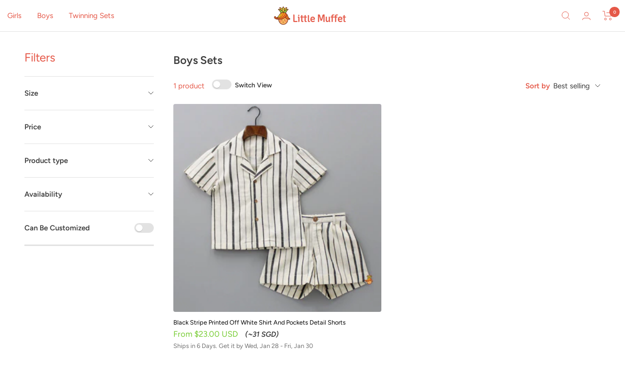

--- FILE ---
content_type: text/html; charset=utf-8
request_url: https://littlemuffet.com/en-sg/collections/boys-sets
body_size: 25015
content:
<!doctype html><html class="no-js" lang="en" dir="ltr">
  <head>
    <meta charset="utf-8">
    <meta name="viewport" content="width=device-width, initial-scale=1.0, height=device-height, minimum-scale=1.0, maximum-scale=1.0">
    <meta name="theme-color" content="#ffffff">

    <title>Boys Sets</title><link rel="canonical" href="https://littlemuffet.com/en-sg/collections/boys-sets"><link rel="shortcut icon" href="//littlemuffet.com/cdn/shop/files/logo-600x600_96x96.png?v=1663471018" type="image/png">
    <link rel="alternate" hreflang="en-IN" href=""><link rel="preconnect" href="https://cdn.shopify.com">
    <link rel="dns-prefetch" href="https://productreviews.shopifycdn.com">
    <link rel="dns-prefetch" href="https://www.google-analytics.com"><link rel="preconnect" href="https://fonts.shopifycdn.com" crossorigin><link rel="preload" as="style" href="//littlemuffet.com/cdn/shop/t/7/assets/theme.css?v=100715969126780086971754978129">
    <link rel="preload" as="script" href="//littlemuffet.com/cdn/shop/t/7/assets/vendor.js?v=31715688253868339281737448266">
    <link rel="preload" as="script" href="//littlemuffet.com/cdn/shop/t/7/assets/theme.js?v=72644460936683626471739437874"><meta property="og:type" content="website">
  <meta property="og:title" content="Boys Sets"><meta property="og:image" content="http://littlemuffet.com/cdn/shop/files/LM_Aug_2335829_84fb25b2-3986-4351-a3b9-251a9108f077.jpg?v=1715598188">
  <meta property="og:image:secure_url" content="https://littlemuffet.com/cdn/shop/files/LM_Aug_2335829_84fb25b2-3986-4351-a3b9-251a9108f077.jpg?v=1715598188">
  <meta property="og:image:width" content="2560">
  <meta property="og:image:height" content="1440"><meta property="og:url" content="https://littlemuffet.com/en-sg/collections/boys-sets">
<meta property="og:site_name" content="Little Muffet"><meta name="twitter:card" content="summary"><meta name="twitter:title" content="Boys Sets">
  <meta name="twitter:description" content=""><meta name="twitter:image" content="https://littlemuffet.com/cdn/shop/files/LM_Aug_2335829_84fb25b2-3986-4351-a3b9-251a9108f077_1200x1200_crop_center.jpg?v=1715598188">
  <meta name="twitter:image:alt" content="">
    


  <script type="application/ld+json">
  {
    "@context": "https://schema.org",
    "@type": "BreadcrumbList",
  "itemListElement": [{
      "@type": "ListItem",
      "position": 1,
      "name": "Home",
      "item": "https://littlemuffet.com"
    },{
          "@type": "ListItem",
          "position": 2,
          "name": "Boys Sets",
          "item": "https://littlemuffet.com/en-sg/collections/boys-sets"
        }]
  }
  </script>


    <link rel="preload" href="//littlemuffet.com/cdn/fonts/figtree/figtree_n4.3c0838aba1701047e60be6a99a1b0a40ce9b8419.woff2" as="font" type="font/woff2" crossorigin><link rel="preload" href="//littlemuffet.com/cdn/fonts/figtree/figtree_n4.3c0838aba1701047e60be6a99a1b0a40ce9b8419.woff2" as="font" type="font/woff2" crossorigin><style>
  /* Typography (heading) */
  @font-face {
  font-family: Figtree;
  font-weight: 400;
  font-style: normal;
  font-display: swap;
  src: url("//littlemuffet.com/cdn/fonts/figtree/figtree_n4.3c0838aba1701047e60be6a99a1b0a40ce9b8419.woff2") format("woff2"),
       url("//littlemuffet.com/cdn/fonts/figtree/figtree_n4.c0575d1db21fc3821f17fd6617d3dee552312137.woff") format("woff");
}

@font-face {
  font-family: Figtree;
  font-weight: 400;
  font-style: italic;
  font-display: swap;
  src: url("//littlemuffet.com/cdn/fonts/figtree/figtree_i4.89f7a4275c064845c304a4cf8a4a586060656db2.woff2") format("woff2"),
       url("//littlemuffet.com/cdn/fonts/figtree/figtree_i4.6f955aaaafc55a22ffc1f32ecf3756859a5ad3e2.woff") format("woff");
}

/* Typography (body) */
  @font-face {
  font-family: Figtree;
  font-weight: 400;
  font-style: normal;
  font-display: swap;
  src: url("//littlemuffet.com/cdn/fonts/figtree/figtree_n4.3c0838aba1701047e60be6a99a1b0a40ce9b8419.woff2") format("woff2"),
       url("//littlemuffet.com/cdn/fonts/figtree/figtree_n4.c0575d1db21fc3821f17fd6617d3dee552312137.woff") format("woff");
}

@font-face {
  font-family: Figtree;
  font-weight: 400;
  font-style: italic;
  font-display: swap;
  src: url("//littlemuffet.com/cdn/fonts/figtree/figtree_i4.89f7a4275c064845c304a4cf8a4a586060656db2.woff2") format("woff2"),
       url("//littlemuffet.com/cdn/fonts/figtree/figtree_i4.6f955aaaafc55a22ffc1f32ecf3756859a5ad3e2.woff") format("woff");
}

@font-face {
  font-family: Figtree;
  font-weight: 600;
  font-style: normal;
  font-display: swap;
  src: url("//littlemuffet.com/cdn/fonts/figtree/figtree_n6.9d1ea52bb49a0a86cfd1b0383d00f83d3fcc14de.woff2") format("woff2"),
       url("//littlemuffet.com/cdn/fonts/figtree/figtree_n6.f0fcdea525a0e47b2ae4ab645832a8e8a96d31d3.woff") format("woff");
}

@font-face {
  font-family: Figtree;
  font-weight: 600;
  font-style: italic;
  font-display: swap;
  src: url("//littlemuffet.com/cdn/fonts/figtree/figtree_i6.702baae75738b446cfbed6ac0d60cab7b21e61ba.woff2") format("woff2"),
       url("//littlemuffet.com/cdn/fonts/figtree/figtree_i6.6b8dc40d16c9905d29525156e284509f871ce8f9.woff") format("woff");
}

:root {--heading-color: 27, 27, 27;
    --text-color: 59, 59, 59;
    --background: 255, 255, 255;
    --secondary-background: 242, 242, 242;
    --border-color: 226, 226, 226;
    --border-color-darker: 177, 177, 177;
    --success-color: 46, 158, 123;
    --success-background: 213, 236, 229;
    --error-color: 222, 42, 42;
    --error-background: 253, 240, 240;
    --primary-button-background: 119, 204, 51;
    --primary-button-text-color: 255, 255, 255;
    --secondary-button-background: 119, 204, 51;
    --secondary-button-text-color: 255, 255, 255;
    --product-star-rating: 246, 164, 41;
    --product-on-sale-accent: 145, 59, 89;
    --product-sold-out-accent: 111, 113, 155;
    --product-custom-label-background: 64, 93, 230;
    --product-custom-label-text-color: 255, 255, 255;
    --product-custom-label-2-background: 243, 229, 182;
    --product-custom-label-2-text-color: 0, 0, 0;
    --product-low-stock-text-color: 222, 42, 42;
    --product-in-stock-text-color: 46, 158, 123;
    --loading-bar-background: 59, 59, 59;

    /* We duplicate some "base" colors as root colors, which is useful to use on drawer elements or popover without. Those should not be overridden to avoid issues */
    --root-heading-color: 27, 27, 27;
    --root-text-color: 59, 59, 59;
    --root-background: 255, 255, 255;
    --root-border-color: 226, 226, 226;
    --root-primary-button-background: 119, 204, 51;
    --root-primary-button-text-color: 255, 255, 255;

    --base-font-size: 15px;
    --heading-font-family: Figtree, sans-serif;
    --heading-font-weight: 400;
    --heading-font-style: normal;
    --heading-text-transform: normal;
    --text-font-family: Figtree, sans-serif;
    --text-font-weight: 400;
    --text-font-style: normal;
    --text-font-bold-weight: 600;

    /* Typography (font size) */
    --heading-xxsmall-font-size: 11px;
    --heading-xsmall-font-size: 11px;
    --heading-small-font-size: 12px;
    --heading-large-font-size: 36px;
    --heading-h1-font-size: 36px;
    --heading-h2-font-size: 30px;
    --heading-h3-font-size: 26px;
    --heading-h4-font-size: 24px;
    --heading-h5-font-size: 20px;
    --heading-h6-font-size: 16px;

    /* Control the look and feel of the theme by changing radius of various elements */
    --button-border-radius: 4px;
    --block-border-radius: 8px;
    --block-border-radius-reduced: 4px;
    --color-swatch-border-radius: 100%;

    /* Button size */
    --button-height: 48px;
    --button-small-height: 40px;

    /* Form related */
    --form-input-field-height: 48px;
    --form-input-gap: 16px;
    --form-submit-margin: 24px;

    /* Product listing related variables */
    --product-list-block-spacing: 32px;

    /* Video related */
    --play-button-background: 255, 255, 255;
    --play-button-arrow: 59, 59, 59;

    /* RTL support */
    --transform-logical-flip: 1;
    --transform-origin-start: left;
    --transform-origin-end: right;

    /* Other */
    --zoom-cursor-svg-url: url(//littlemuffet.com/cdn/shop/t/7/assets/zoom-cursor.svg?v=62082604238441310671737448266);
    --arrow-right-svg-url: url(//littlemuffet.com/cdn/shop/t/7/assets/arrow-right.svg?v=114138163594694909751737448266);
    --arrow-left-svg-url: url(//littlemuffet.com/cdn/shop/t/7/assets/arrow-left.svg?v=173439673913670517091737448266);

    /* Some useful variables that we can reuse in our CSS. Some explanation are needed for some of them:
       - container-max-width-minus-gutters: represents the container max width without the edge gutters
       - container-outer-width: considering the screen width, represent all the space outside the container
       - container-outer-margin: same as container-outer-width but get set to 0 inside a container
       - container-inner-width: the effective space inside the container (minus gutters)
       - grid-column-width: represents the width of a single column of the grid
       - vertical-breather: this is a variable that defines the global "spacing" between sections, and inside the section
                            to create some "breath" and minimum spacing
     */
    --container-max-width: 1600px;
    --container-gutter: 24px;
    --container-max-width-minus-gutters: calc(var(--container-max-width) - (var(--container-gutter)) * 2);
    --container-outer-width: max(calc((100vw - var(--container-max-width-minus-gutters)) / 2), var(--container-gutter));
    --container-outer-margin: var(--container-outer-width);
    --container-inner-width: calc(100vw - var(--container-outer-width) * 2);

    --grid-column-count: 10;
    --grid-gap: 24px;
    --grid-column-width: calc((100vw - var(--container-outer-width) * 2 - var(--grid-gap) * (var(--grid-column-count) - 1)) / var(--grid-column-count));

    --vertical-breather: 48px;
    --vertical-breather-tight: 48px;

    /* Shopify related variables */
    --payment-terms-background-color: #ffffff;
  }

  @media screen and (min-width: 741px) {
    :root {
      --container-gutter: 40px;
      --grid-column-count: 20;
      --vertical-breather: 64px;
      --vertical-breather-tight: 64px;

      /* Typography (font size) */
      --heading-xsmall-font-size: 12px;
      --heading-small-font-size: 13px;
      --heading-large-font-size: 52px;
      --heading-h1-font-size: 48px;
      --heading-h2-font-size: 38px;
      --heading-h3-font-size: 32px;
      --heading-h4-font-size: 24px;
      --heading-h5-font-size: 20px;
      --heading-h6-font-size: 18px;

      /* Form related */
      --form-input-field-height: 52px;
      --form-submit-margin: 32px;

      /* Button size */
      --button-height: 52px;
      --button-small-height: 44px;
    }
  }

  @media screen and (min-width: 1200px) {
    :root {
      --vertical-breather: 80px;
      --vertical-breather-tight: 64px;
      --product-list-block-spacing: 48px;

      /* Typography */
      --heading-large-font-size: 64px;
      --heading-h1-font-size: 56px;
      --heading-h2-font-size: 48px;
      --heading-h3-font-size: 36px;
      --heading-h4-font-size: 30px;
      --heading-h5-font-size: 24px;
      --heading-h6-font-size: 18px;
    }
  }

  @media screen and (min-width: 1600px) {
    :root {
      --vertical-breather: 90px;
      --vertical-breather-tight: 64px;
    }
  }
</style>
    <script>
  // This allows to expose several variables to the global scope, to be used in scripts
  window.themeVariables = {
    settings: {
      direction: "ltr",
      pageType: "collection",
      cartCount: 0,
      moneyFormat: "${{amount}}",
      moneyWithCurrencyFormat: "${{amount}} USD",
      showVendor: false,
      discountMode: "saving",
      currencyCodeEnabled: true,
      cartType: "drawer",
      cartCurrency: "USD",
      mobileZoomFactor: 2.5
    },

    routes: {
      host: "littlemuffet.com",
      rootUrl: "\/en-sg",
      rootUrlWithoutSlash: "\/en-sg",
      cartUrl: "\/en-sg\/cart",
      cartAddUrl: "\/en-sg\/cart\/add",
      cartChangeUrl: "\/en-sg\/cart\/change",
      searchUrl: "\/en-sg\/search",
      predictiveSearchUrl: "\/en-sg\/search\/suggest",
      productRecommendationsUrl: "\/en-sg\/recommendations\/products"
    },

    strings: {
      accessibilityDelete: "Delete",
      accessibilityClose: "Close",
      collectionSoldOut: "Sold out",
      collectionDiscount: "Save @savings@",
      productSalePrice: "Sale price",
      productRegularPrice: "Regular price",
      productFormUnavailable: "Unavailable",
      productFormSoldOut: "Sold out",
      productFormPreOrder: "Pre-order",
      productFormAddToCart: "Add to cart",
      searchNoResults: "No results could be found.",
      searchNewSearch: "New search",
      searchProducts: "Products",
      searchArticles: "Journal",
      searchPages: "Pages",
      searchCollections: "Collections",
      cartViewCart: "View cart",
      cartItemAdded: "Item added to your cart!",
      cartItemAddedShort: "Added to your cart!",
      cartAddOrderNote: "Add order note",
      cartEditOrderNote: "Edit order note",
      shippingEstimatorNoResults: "Sorry, we do not ship to your address.",
      shippingEstimatorOneResult: "There is one shipping rate for your address:",
      shippingEstimatorMultipleResults: "There are several shipping rates for your address:",
      shippingEstimatorError: "One or more error occurred while retrieving shipping rates:"
    },

    libs: {
      flickity: "\/\/littlemuffet.com\/cdn\/shop\/t\/7\/assets\/flickity.js?v=176646718982628074891737448266",
      photoswipe: "\/\/littlemuffet.com\/cdn\/shop\/t\/7\/assets\/photoswipe.js?v=132268647426145925301737448266",
      qrCode: "\/\/littlemuffet.com\/cdn\/shopifycloud\/storefront\/assets\/themes_support\/vendor\/qrcode-3f2b403b.js"
    },

    breakpoints: {
      phone: 'screen and (max-width: 740px)',
      tablet: 'screen and (min-width: 741px) and (max-width: 999px)',
      tabletAndUp: 'screen and (min-width: 741px)',
      pocket: 'screen and (max-width: 999px)',
      lap: 'screen and (min-width: 1000px) and (max-width: 1199px)',
      lapAndUp: 'screen and (min-width: 1000px)',
      desktop: 'screen and (min-width: 1200px)',
      wide: 'screen and (min-width: 1400px)'
    }
  };

  window.addEventListener('pageshow', async () => {
    const cartContent = await (await fetch(`${window.themeVariables.routes.cartUrl}.js`, {cache: 'reload'})).json();
    document.documentElement.dispatchEvent(new CustomEvent('cart:refresh', {detail: {cart: cartContent}}));
  });

  if ('noModule' in HTMLScriptElement.prototype) {
    // Old browsers (like IE) that does not support module will be considered as if not executing JS at all
    document.documentElement.className = document.documentElement.className.replace('no-js', 'js');

    requestAnimationFrame(() => {
      const viewportHeight = (window.visualViewport ? window.visualViewport.height : document.documentElement.clientHeight);
      document.documentElement.style.setProperty('--window-height',viewportHeight + 'px');
    });
  }</script>

    <link rel="stylesheet" href="//littlemuffet.com/cdn/shop/t/7/assets/theme.css?v=100715969126780086971754978129">

    <script src="//littlemuffet.com/cdn/shop/t/7/assets/vendor.js?v=31715688253868339281737448266" defer></script>
    <script src="//littlemuffet.com/cdn/shop/t/7/assets/theme.js?v=72644460936683626471739437874" defer></script>
    <script src="//littlemuffet.com/cdn/shop/t/7/assets/custom.js?v=167639537848865775061737448266" defer></script>

    <script src="https://ajax.googleapis.com/ajax/libs/jquery/3.6.4/jquery.min.js"></script><script>
function createCookie(name, value, days) {
    if (days) {
        var date = new Date();
        date.setTime(date.getTime()+(days*24*60*60*1000));
        var expires = "; expires="+date.toGMTString();
    } else {
      var expires = "";
    }
    document.cookie = name+"="+value+expires+"; path=/";
}

function readCookie(name) {
    var nameEQ = name + "=";
    var ca = document.cookie.split(';');
    for(var i=0;i < ca.length;i++) {
        var c = ca[i];
        while (c.charAt(0)==' ') c = c.substring(1,c.length);
        if (c.indexOf(nameEQ) == 0) return c.substring(nameEQ.length,c.length);
    }
    return null;
}

function eraseCookie(name) {
    createCookie(name,"",-1);
}
</script><script>window.performance && window.performance.mark && window.performance.mark('shopify.content_for_header.start');</script><meta name="google-site-verification" content="wTmQWtS8Pj-YpGsnjArgQrQ1TIcWJjnOKUzlNlo0tzM">
<meta id="shopify-digital-wallet" name="shopify-digital-wallet" content="/57059147849/digital_wallets/dialog">
<meta name="shopify-checkout-api-token" content="6847435312e06d012ba09d93c7c60169">
<meta id="in-context-paypal-metadata" data-shop-id="57059147849" data-venmo-supported="false" data-environment="production" data-locale="en_US" data-paypal-v4="true" data-currency="USD">
<link rel="alternate" type="application/atom+xml" title="Feed" href="/en-sg/collections/boys-sets.atom" />
<link rel="alternate" hreflang="x-default" href="https://littlemuffet.com/collections/boys-sets">
<link rel="alternate" hreflang="en-BH" href="https://littlemuffet.com/en-bh/collections/boys-sets">
<link rel="alternate" hreflang="en-FJ" href="https://littlemuffet.com/en-fj/collections/boys-sets">
<link rel="alternate" hreflang="en-ID" href="https://littlemuffet.com/en-id/collections/boys-sets">
<link rel="alternate" hreflang="en-KW" href="https://littlemuffet.com/en-kw/collections/boys-sets">
<link rel="alternate" hreflang="en-NP" href="https://littlemuffet.com/en-np/collections/boys-sets">
<link rel="alternate" hreflang="en-LK" href="https://littlemuffet.com/en-lk/collections/boys-sets">
<link rel="alternate" hreflang="en-OM" href="https://littlemuffet.com/en-om/collections/boys-sets">
<link rel="alternate" hreflang="en-PH" href="https://littlemuffet.com/en-ph/collections/boys-sets">
<link rel="alternate" hreflang="en-QA" href="https://littlemuffet.com/en-qa/collections/boys-sets">
<link rel="alternate" hreflang="en-SA" href="https://littlemuffet.com/en-sa/collections/boys-sets">
<link rel="alternate" hreflang="en-ZA" href="https://littlemuffet.com/en-za/collections/boys-sets">
<link rel="alternate" hreflang="en-TH" href="https://littlemuffet.com/en-th/collections/boys-sets">
<link rel="alternate" hreflang="en-CY" href="https://littlemuffet.com/en-cy/collections/boys-sets">
<link rel="alternate" hreflang="en-MU" href="https://littlemuffet.com/en-mu/collections/boys-sets">
<link rel="alternate" hreflang="en-AU" href="https://littlemuffet.com/en-au/collections/boys-sets">
<link rel="alternate" hreflang="en-SG" href="https://littlemuffet.com/en-sg/collections/boys-sets">
<link rel="alternate" hreflang="en-HK" href="https://littlemuffet.com/en-hk/collections/boys-sets">
<link rel="alternate" hreflang="en-MY" href="https://littlemuffet.com/en-my/collections/boys-sets">
<link rel="alternate" hreflang="en-NZ" href="https://littlemuffet.com/en-nz/collections/boys-sets">
<link rel="alternate" hreflang="en-AE" href="https://littlemuffet.com/en-ae/collections/boys-sets">
<link rel="alternate" hreflang="en-CA" href="https://littlemuffet.com/en-ca/collections/boys-sets">
<link rel="alternate" hreflang="en-CZ" href="https://littlemuffet.com/en-cz/collections/boys-sets">
<link rel="alternate" hreflang="en-DK" href="https://littlemuffet.com/en-dk/collections/boys-sets">
<link rel="alternate" hreflang="en-FI" href="https://littlemuffet.com/en-fi/collections/boys-sets">
<link rel="alternate" hreflang="en-FR" href="https://littlemuffet.com/en-fr/collections/boys-sets">
<link rel="alternate" hreflang="en-DE" href="https://littlemuffet.com/en-de/collections/boys-sets">
<link rel="alternate" hreflang="en-IE" href="https://littlemuffet.com/en-ie/collections/boys-sets">
<link rel="alternate" hreflang="en-IT" href="https://littlemuffet.com/en-it/collections/boys-sets">
<link rel="alternate" hreflang="en-JP" href="https://littlemuffet.com/en-jp/collections/boys-sets">
<link rel="alternate" hreflang="en-CH" href="https://littlemuffet.com/en-ch/collections/boys-sets">
<link rel="alternate" hreflang="en-NL" href="https://littlemuffet.com/en-nl/collections/boys-sets">
<link rel="alternate" hreflang="en-NO" href="https://littlemuffet.com/en-no/collections/boys-sets">
<link rel="alternate" hreflang="en-PL" href="https://littlemuffet.com/en-pl/collections/boys-sets">
<link rel="alternate" hreflang="en-PT" href="https://littlemuffet.com/en-pt/collections/boys-sets">
<link rel="alternate" hreflang="en-KR" href="https://littlemuffet.com/en-kr/collections/boys-sets">
<link rel="alternate" hreflang="en-ES" href="https://littlemuffet.com/en-es/collections/boys-sets">
<link rel="alternate" hreflang="en-SE" href="https://littlemuffet.com/en-se/collections/boys-sets">
<link rel="alternate" hreflang="en-GB" href="https://littlemuffet.com/en-gb/collections/boys-sets">
<link rel="alternate" hreflang="en-BE" href="https://littlemuffet.com/en-be/collections/boys-sets">
<link rel="alternate" hreflang="en-HR" href="https://littlemuffet.com/en-hr/collections/boys-sets">
<link rel="alternate" hreflang="en-GR" href="https://littlemuffet.com/en-gr/collections/boys-sets">
<link rel="alternate" hreflang="en-AT" href="https://littlemuffet.com/en-at/collections/boys-sets">
<link rel="alternate" hreflang="en-US" href="https://littlemuffet.com/en-us/collections/boys-sets">
<link rel="alternate" hreflang="en-PA" href="https://littlemuffet.com/collections/boys-sets">
<link rel="alternate" type="application/json+oembed" href="https://littlemuffet.com/en-sg/collections/boys-sets.oembed">
<script async="async" src="/checkouts/internal/preloads.js?locale=en-SG"></script>
<script id="apple-pay-shop-capabilities" type="application/json">{"shopId":57059147849,"countryCode":"IN","currencyCode":"USD","merchantCapabilities":["supports3DS"],"merchantId":"gid:\/\/shopify\/Shop\/57059147849","merchantName":"Little Muffet","requiredBillingContactFields":["postalAddress","email","phone"],"requiredShippingContactFields":["postalAddress","email","phone"],"shippingType":"shipping","supportedNetworks":["visa","masterCard","amex"],"total":{"type":"pending","label":"Little Muffet","amount":"1.00"},"shopifyPaymentsEnabled":false,"supportsSubscriptions":false}</script>
<script id="shopify-features" type="application/json">{"accessToken":"6847435312e06d012ba09d93c7c60169","betas":["rich-media-storefront-analytics"],"domain":"littlemuffet.com","predictiveSearch":true,"shopId":57059147849,"locale":"en"}</script>
<script>var Shopify = Shopify || {};
Shopify.shop = "littlemuffet2.myshopify.com";
Shopify.locale = "en";
Shopify.currency = {"active":"USD","rate":"1.0"};
Shopify.country = "SG";
Shopify.theme = {"name":"21 Jan 2025","id":135663222857,"schema_name":"Focal","schema_version":"10.0.1","theme_store_id":714,"role":"main"};
Shopify.theme.handle = "null";
Shopify.theme.style = {"id":null,"handle":null};
Shopify.cdnHost = "littlemuffet.com/cdn";
Shopify.routes = Shopify.routes || {};
Shopify.routes.root = "/en-sg/";</script>
<script type="module">!function(o){(o.Shopify=o.Shopify||{}).modules=!0}(window);</script>
<script>!function(o){function n(){var o=[];function n(){o.push(Array.prototype.slice.apply(arguments))}return n.q=o,n}var t=o.Shopify=o.Shopify||{};t.loadFeatures=n(),t.autoloadFeatures=n()}(window);</script>
<script id="shop-js-analytics" type="application/json">{"pageType":"collection"}</script>
<script defer="defer" async type="module" src="//littlemuffet.com/cdn/shopifycloud/shop-js/modules/v2/client.init-shop-cart-sync_C5BV16lS.en.esm.js"></script>
<script defer="defer" async type="module" src="//littlemuffet.com/cdn/shopifycloud/shop-js/modules/v2/chunk.common_CygWptCX.esm.js"></script>
<script type="module">
  await import("//littlemuffet.com/cdn/shopifycloud/shop-js/modules/v2/client.init-shop-cart-sync_C5BV16lS.en.esm.js");
await import("//littlemuffet.com/cdn/shopifycloud/shop-js/modules/v2/chunk.common_CygWptCX.esm.js");

  window.Shopify.SignInWithShop?.initShopCartSync?.({"fedCMEnabled":true,"windoidEnabled":true});

</script>
<script id="__st">var __st={"a":57059147849,"offset":19800,"reqid":"2a69266e-bfc3-4a13-aefe-66d2d9b0059f-1768681793","pageurl":"littlemuffet.com\/en-sg\/collections\/boys-sets","u":"a3113b842b2e","p":"collection","rtyp":"collection","rid":274149441609};</script>
<script>window.ShopifyPaypalV4VisibilityTracking = true;</script>
<script id="captcha-bootstrap">!function(){'use strict';const t='contact',e='account',n='new_comment',o=[[t,t],['blogs',n],['comments',n],[t,'customer']],c=[[e,'customer_login'],[e,'guest_login'],[e,'recover_customer_password'],[e,'create_customer']],r=t=>t.map((([t,e])=>`form[action*='/${t}']:not([data-nocaptcha='true']) input[name='form_type'][value='${e}']`)).join(','),a=t=>()=>t?[...document.querySelectorAll(t)].map((t=>t.form)):[];function s(){const t=[...o],e=r(t);return a(e)}const i='password',u='form_key',d=['recaptcha-v3-token','g-recaptcha-response','h-captcha-response',i],f=()=>{try{return window.sessionStorage}catch{return}},m='__shopify_v',_=t=>t.elements[u];function p(t,e,n=!1){try{const o=window.sessionStorage,c=JSON.parse(o.getItem(e)),{data:r}=function(t){const{data:e,action:n}=t;return t[m]||n?{data:e,action:n}:{data:t,action:n}}(c);for(const[e,n]of Object.entries(r))t.elements[e]&&(t.elements[e].value=n);n&&o.removeItem(e)}catch(o){console.error('form repopulation failed',{error:o})}}const l='form_type',E='cptcha';function T(t){t.dataset[E]=!0}const w=window,h=w.document,L='Shopify',v='ce_forms',y='captcha';let A=!1;((t,e)=>{const n=(g='f06e6c50-85a8-45c8-87d0-21a2b65856fe',I='https://cdn.shopify.com/shopifycloud/storefront-forms-hcaptcha/ce_storefront_forms_captcha_hcaptcha.v1.5.2.iife.js',D={infoText:'Protected by hCaptcha',privacyText:'Privacy',termsText:'Terms'},(t,e,n)=>{const o=w[L][v],c=o.bindForm;if(c)return c(t,g,e,D).then(n);var r;o.q.push([[t,g,e,D],n]),r=I,A||(h.body.append(Object.assign(h.createElement('script'),{id:'captcha-provider',async:!0,src:r})),A=!0)});var g,I,D;w[L]=w[L]||{},w[L][v]=w[L][v]||{},w[L][v].q=[],w[L][y]=w[L][y]||{},w[L][y].protect=function(t,e){n(t,void 0,e),T(t)},Object.freeze(w[L][y]),function(t,e,n,w,h,L){const[v,y,A,g]=function(t,e,n){const i=e?o:[],u=t?c:[],d=[...i,...u],f=r(d),m=r(i),_=r(d.filter((([t,e])=>n.includes(e))));return[a(f),a(m),a(_),s()]}(w,h,L),I=t=>{const e=t.target;return e instanceof HTMLFormElement?e:e&&e.form},D=t=>v().includes(t);t.addEventListener('submit',(t=>{const e=I(t);if(!e)return;const n=D(e)&&!e.dataset.hcaptchaBound&&!e.dataset.recaptchaBound,o=_(e),c=g().includes(e)&&(!o||!o.value);(n||c)&&t.preventDefault(),c&&!n&&(function(t){try{if(!f())return;!function(t){const e=f();if(!e)return;const n=_(t);if(!n)return;const o=n.value;o&&e.removeItem(o)}(t);const e=Array.from(Array(32),(()=>Math.random().toString(36)[2])).join('');!function(t,e){_(t)||t.append(Object.assign(document.createElement('input'),{type:'hidden',name:u})),t.elements[u].value=e}(t,e),function(t,e){const n=f();if(!n)return;const o=[...t.querySelectorAll(`input[type='${i}']`)].map((({name:t})=>t)),c=[...d,...o],r={};for(const[a,s]of new FormData(t).entries())c.includes(a)||(r[a]=s);n.setItem(e,JSON.stringify({[m]:1,action:t.action,data:r}))}(t,e)}catch(e){console.error('failed to persist form',e)}}(e),e.submit())}));const S=(t,e)=>{t&&!t.dataset[E]&&(n(t,e.some((e=>e===t))),T(t))};for(const o of['focusin','change'])t.addEventListener(o,(t=>{const e=I(t);D(e)&&S(e,y())}));const B=e.get('form_key'),M=e.get(l),P=B&&M;t.addEventListener('DOMContentLoaded',(()=>{const t=y();if(P)for(const e of t)e.elements[l].value===M&&p(e,B);[...new Set([...A(),...v().filter((t=>'true'===t.dataset.shopifyCaptcha))])].forEach((e=>S(e,t)))}))}(h,new URLSearchParams(w.location.search),n,t,e,['guest_login'])})(!0,!0)}();</script>
<script integrity="sha256-4kQ18oKyAcykRKYeNunJcIwy7WH5gtpwJnB7kiuLZ1E=" data-source-attribution="shopify.loadfeatures" defer="defer" src="//littlemuffet.com/cdn/shopifycloud/storefront/assets/storefront/load_feature-a0a9edcb.js" crossorigin="anonymous"></script>
<script data-source-attribution="shopify.dynamic_checkout.dynamic.init">var Shopify=Shopify||{};Shopify.PaymentButton=Shopify.PaymentButton||{isStorefrontPortableWallets:!0,init:function(){window.Shopify.PaymentButton.init=function(){};var t=document.createElement("script");t.src="https://littlemuffet.com/cdn/shopifycloud/portable-wallets/latest/portable-wallets.en.js",t.type="module",document.head.appendChild(t)}};
</script>
<script data-source-attribution="shopify.dynamic_checkout.buyer_consent">
  function portableWalletsHideBuyerConsent(e){var t=document.getElementById("shopify-buyer-consent"),n=document.getElementById("shopify-subscription-policy-button");t&&n&&(t.classList.add("hidden"),t.setAttribute("aria-hidden","true"),n.removeEventListener("click",e))}function portableWalletsShowBuyerConsent(e){var t=document.getElementById("shopify-buyer-consent"),n=document.getElementById("shopify-subscription-policy-button");t&&n&&(t.classList.remove("hidden"),t.removeAttribute("aria-hidden"),n.addEventListener("click",e))}window.Shopify?.PaymentButton&&(window.Shopify.PaymentButton.hideBuyerConsent=portableWalletsHideBuyerConsent,window.Shopify.PaymentButton.showBuyerConsent=portableWalletsShowBuyerConsent);
</script>
<script data-source-attribution="shopify.dynamic_checkout.cart.bootstrap">document.addEventListener("DOMContentLoaded",(function(){function t(){return document.querySelector("shopify-accelerated-checkout-cart, shopify-accelerated-checkout")}if(t())Shopify.PaymentButton.init();else{new MutationObserver((function(e,n){t()&&(Shopify.PaymentButton.init(),n.disconnect())})).observe(document.body,{childList:!0,subtree:!0})}}));
</script>
<link id="shopify-accelerated-checkout-styles" rel="stylesheet" media="screen" href="https://littlemuffet.com/cdn/shopifycloud/portable-wallets/latest/accelerated-checkout-backwards-compat.css" crossorigin="anonymous">
<style id="shopify-accelerated-checkout-cart">
        #shopify-buyer-consent {
  margin-top: 1em;
  display: inline-block;
  width: 100%;
}

#shopify-buyer-consent.hidden {
  display: none;
}

#shopify-subscription-policy-button {
  background: none;
  border: none;
  padding: 0;
  text-decoration: underline;
  font-size: inherit;
  cursor: pointer;
}

#shopify-subscription-policy-button::before {
  box-shadow: none;
}

      </style>

<script>window.performance && window.performance.mark && window.performance.mark('shopify.content_for_header.end');</script>
  <link href="https://monorail-edge.shopifysvc.com" rel="dns-prefetch">
<script>(function(){if ("sendBeacon" in navigator && "performance" in window) {try {var session_token_from_headers = performance.getEntriesByType('navigation')[0].serverTiming.find(x => x.name == '_s').description;} catch {var session_token_from_headers = undefined;}var session_cookie_matches = document.cookie.match(/_shopify_s=([^;]*)/);var session_token_from_cookie = session_cookie_matches && session_cookie_matches.length === 2 ? session_cookie_matches[1] : "";var session_token = session_token_from_headers || session_token_from_cookie || "";function handle_abandonment_event(e) {var entries = performance.getEntries().filter(function(entry) {return /monorail-edge.shopifysvc.com/.test(entry.name);});if (!window.abandonment_tracked && entries.length === 0) {window.abandonment_tracked = true;var currentMs = Date.now();var navigation_start = performance.timing.navigationStart;var payload = {shop_id: 57059147849,url: window.location.href,navigation_start,duration: currentMs - navigation_start,session_token,page_type: "collection"};window.navigator.sendBeacon("https://monorail-edge.shopifysvc.com/v1/produce", JSON.stringify({schema_id: "online_store_buyer_site_abandonment/1.1",payload: payload,metadata: {event_created_at_ms: currentMs,event_sent_at_ms: currentMs}}));}}window.addEventListener('pagehide', handle_abandonment_event);}}());</script>
<script id="web-pixels-manager-setup">(function e(e,d,r,n,o){if(void 0===o&&(o={}),!Boolean(null===(a=null===(i=window.Shopify)||void 0===i?void 0:i.analytics)||void 0===a?void 0:a.replayQueue)){var i,a;window.Shopify=window.Shopify||{};var t=window.Shopify;t.analytics=t.analytics||{};var s=t.analytics;s.replayQueue=[],s.publish=function(e,d,r){return s.replayQueue.push([e,d,r]),!0};try{self.performance.mark("wpm:start")}catch(e){}var l=function(){var e={modern:/Edge?\/(1{2}[4-9]|1[2-9]\d|[2-9]\d{2}|\d{4,})\.\d+(\.\d+|)|Firefox\/(1{2}[4-9]|1[2-9]\d|[2-9]\d{2}|\d{4,})\.\d+(\.\d+|)|Chrom(ium|e)\/(9{2}|\d{3,})\.\d+(\.\d+|)|(Maci|X1{2}).+ Version\/(15\.\d+|(1[6-9]|[2-9]\d|\d{3,})\.\d+)([,.]\d+|)( \(\w+\)|)( Mobile\/\w+|) Safari\/|Chrome.+OPR\/(9{2}|\d{3,})\.\d+\.\d+|(CPU[ +]OS|iPhone[ +]OS|CPU[ +]iPhone|CPU IPhone OS|CPU iPad OS)[ +]+(15[._]\d+|(1[6-9]|[2-9]\d|\d{3,})[._]\d+)([._]\d+|)|Android:?[ /-](13[3-9]|1[4-9]\d|[2-9]\d{2}|\d{4,})(\.\d+|)(\.\d+|)|Android.+Firefox\/(13[5-9]|1[4-9]\d|[2-9]\d{2}|\d{4,})\.\d+(\.\d+|)|Android.+Chrom(ium|e)\/(13[3-9]|1[4-9]\d|[2-9]\d{2}|\d{4,})\.\d+(\.\d+|)|SamsungBrowser\/([2-9]\d|\d{3,})\.\d+/,legacy:/Edge?\/(1[6-9]|[2-9]\d|\d{3,})\.\d+(\.\d+|)|Firefox\/(5[4-9]|[6-9]\d|\d{3,})\.\d+(\.\d+|)|Chrom(ium|e)\/(5[1-9]|[6-9]\d|\d{3,})\.\d+(\.\d+|)([\d.]+$|.*Safari\/(?![\d.]+ Edge\/[\d.]+$))|(Maci|X1{2}).+ Version\/(10\.\d+|(1[1-9]|[2-9]\d|\d{3,})\.\d+)([,.]\d+|)( \(\w+\)|)( Mobile\/\w+|) Safari\/|Chrome.+OPR\/(3[89]|[4-9]\d|\d{3,})\.\d+\.\d+|(CPU[ +]OS|iPhone[ +]OS|CPU[ +]iPhone|CPU IPhone OS|CPU iPad OS)[ +]+(10[._]\d+|(1[1-9]|[2-9]\d|\d{3,})[._]\d+)([._]\d+|)|Android:?[ /-](13[3-9]|1[4-9]\d|[2-9]\d{2}|\d{4,})(\.\d+|)(\.\d+|)|Mobile Safari.+OPR\/([89]\d|\d{3,})\.\d+\.\d+|Android.+Firefox\/(13[5-9]|1[4-9]\d|[2-9]\d{2}|\d{4,})\.\d+(\.\d+|)|Android.+Chrom(ium|e)\/(13[3-9]|1[4-9]\d|[2-9]\d{2}|\d{4,})\.\d+(\.\d+|)|Android.+(UC? ?Browser|UCWEB|U3)[ /]?(15\.([5-9]|\d{2,})|(1[6-9]|[2-9]\d|\d{3,})\.\d+)\.\d+|SamsungBrowser\/(5\.\d+|([6-9]|\d{2,})\.\d+)|Android.+MQ{2}Browser\/(14(\.(9|\d{2,})|)|(1[5-9]|[2-9]\d|\d{3,})(\.\d+|))(\.\d+|)|K[Aa][Ii]OS\/(3\.\d+|([4-9]|\d{2,})\.\d+)(\.\d+|)/},d=e.modern,r=e.legacy,n=navigator.userAgent;return n.match(d)?"modern":n.match(r)?"legacy":"unknown"}(),u="modern"===l?"modern":"legacy",c=(null!=n?n:{modern:"",legacy:""})[u],f=function(e){return[e.baseUrl,"/wpm","/b",e.hashVersion,"modern"===e.buildTarget?"m":"l",".js"].join("")}({baseUrl:d,hashVersion:r,buildTarget:u}),m=function(e){var d=e.version,r=e.bundleTarget,n=e.surface,o=e.pageUrl,i=e.monorailEndpoint;return{emit:function(e){var a=e.status,t=e.errorMsg,s=(new Date).getTime(),l=JSON.stringify({metadata:{event_sent_at_ms:s},events:[{schema_id:"web_pixels_manager_load/3.1",payload:{version:d,bundle_target:r,page_url:o,status:a,surface:n,error_msg:t},metadata:{event_created_at_ms:s}}]});if(!i)return console&&console.warn&&console.warn("[Web Pixels Manager] No Monorail endpoint provided, skipping logging."),!1;try{return self.navigator.sendBeacon.bind(self.navigator)(i,l)}catch(e){}var u=new XMLHttpRequest;try{return u.open("POST",i,!0),u.setRequestHeader("Content-Type","text/plain"),u.send(l),!0}catch(e){return console&&console.warn&&console.warn("[Web Pixels Manager] Got an unhandled error while logging to Monorail."),!1}}}}({version:r,bundleTarget:l,surface:e.surface,pageUrl:self.location.href,monorailEndpoint:e.monorailEndpoint});try{o.browserTarget=l,function(e){var d=e.src,r=e.async,n=void 0===r||r,o=e.onload,i=e.onerror,a=e.sri,t=e.scriptDataAttributes,s=void 0===t?{}:t,l=document.createElement("script"),u=document.querySelector("head"),c=document.querySelector("body");if(l.async=n,l.src=d,a&&(l.integrity=a,l.crossOrigin="anonymous"),s)for(var f in s)if(Object.prototype.hasOwnProperty.call(s,f))try{l.dataset[f]=s[f]}catch(e){}if(o&&l.addEventListener("load",o),i&&l.addEventListener("error",i),u)u.appendChild(l);else{if(!c)throw new Error("Did not find a head or body element to append the script");c.appendChild(l)}}({src:f,async:!0,onload:function(){if(!function(){var e,d;return Boolean(null===(d=null===(e=window.Shopify)||void 0===e?void 0:e.analytics)||void 0===d?void 0:d.initialized)}()){var d=window.webPixelsManager.init(e)||void 0;if(d){var r=window.Shopify.analytics;r.replayQueue.forEach((function(e){var r=e[0],n=e[1],o=e[2];d.publishCustomEvent(r,n,o)})),r.replayQueue=[],r.publish=d.publishCustomEvent,r.visitor=d.visitor,r.initialized=!0}}},onerror:function(){return m.emit({status:"failed",errorMsg:"".concat(f," has failed to load")})},sri:function(e){var d=/^sha384-[A-Za-z0-9+/=]+$/;return"string"==typeof e&&d.test(e)}(c)?c:"",scriptDataAttributes:o}),m.emit({status:"loading"})}catch(e){m.emit({status:"failed",errorMsg:(null==e?void 0:e.message)||"Unknown error"})}}})({shopId: 57059147849,storefrontBaseUrl: "https://littlemuffet.com",extensionsBaseUrl: "https://extensions.shopifycdn.com/cdn/shopifycloud/web-pixels-manager",monorailEndpoint: "https://monorail-edge.shopifysvc.com/unstable/produce_batch",surface: "storefront-renderer",enabledBetaFlags: ["2dca8a86"],webPixelsConfigList: [{"id":"364478537","configuration":"{\"config\":\"{\\\"pixel_id\\\":\\\"G-MD8SX1S0HR\\\",\\\"target_country\\\":\\\"US\\\",\\\"gtag_events\\\":[{\\\"type\\\":\\\"search\\\",\\\"action_label\\\":[\\\"G-MD8SX1S0HR\\\",\\\"AW-935372473\\\/Jb7FCOWJsYsBELnNgr4D\\\"]},{\\\"type\\\":\\\"begin_checkout\\\",\\\"action_label\\\":[\\\"G-MD8SX1S0HR\\\",\\\"AW-935372473\\\/xpUdCOKJsYsBELnNgr4D\\\"]},{\\\"type\\\":\\\"view_item\\\",\\\"action_label\\\":[\\\"G-MD8SX1S0HR\\\",\\\"AW-935372473\\\/ALg-CNyJsYsBELnNgr4D\\\",\\\"MC-0B1ZYDXWKF\\\"]},{\\\"type\\\":\\\"purchase\\\",\\\"action_label\\\":[\\\"G-MD8SX1S0HR\\\",\\\"AW-935372473\\\/BACuCNmJsYsBELnNgr4D\\\",\\\"MC-0B1ZYDXWKF\\\"]},{\\\"type\\\":\\\"page_view\\\",\\\"action_label\\\":[\\\"G-MD8SX1S0HR\\\",\\\"AW-935372473\\\/ASFWCNaJsYsBELnNgr4D\\\",\\\"MC-0B1ZYDXWKF\\\"]},{\\\"type\\\":\\\"add_payment_info\\\",\\\"action_label\\\":[\\\"G-MD8SX1S0HR\\\",\\\"AW-935372473\\\/hneVCOiJsYsBELnNgr4D\\\"]},{\\\"type\\\":\\\"add_to_cart\\\",\\\"action_label\\\":[\\\"G-MD8SX1S0HR\\\",\\\"AW-935372473\\\/8nw7CN-JsYsBELnNgr4D\\\"]}],\\\"enable_monitoring_mode\\\":false}\"}","eventPayloadVersion":"v1","runtimeContext":"OPEN","scriptVersion":"b2a88bafab3e21179ed38636efcd8a93","type":"APP","apiClientId":1780363,"privacyPurposes":[],"dataSharingAdjustments":{"protectedCustomerApprovalScopes":["read_customer_address","read_customer_email","read_customer_name","read_customer_personal_data","read_customer_phone"]}},{"id":"126713929","configuration":"{\"pixel_id\":\"1041888353679846\",\"pixel_type\":\"facebook_pixel\",\"metaapp_system_user_token\":\"-\"}","eventPayloadVersion":"v1","runtimeContext":"OPEN","scriptVersion":"ca16bc87fe92b6042fbaa3acc2fbdaa6","type":"APP","apiClientId":2329312,"privacyPurposes":["ANALYTICS","MARKETING","SALE_OF_DATA"],"dataSharingAdjustments":{"protectedCustomerApprovalScopes":["read_customer_address","read_customer_email","read_customer_name","read_customer_personal_data","read_customer_phone"]}},{"id":"shopify-app-pixel","configuration":"{}","eventPayloadVersion":"v1","runtimeContext":"STRICT","scriptVersion":"0450","apiClientId":"shopify-pixel","type":"APP","privacyPurposes":["ANALYTICS","MARKETING"]},{"id":"shopify-custom-pixel","eventPayloadVersion":"v1","runtimeContext":"LAX","scriptVersion":"0450","apiClientId":"shopify-pixel","type":"CUSTOM","privacyPurposes":["ANALYTICS","MARKETING"]}],isMerchantRequest: false,initData: {"shop":{"name":"Little Muffet","paymentSettings":{"currencyCode":"USD"},"myshopifyDomain":"littlemuffet2.myshopify.com","countryCode":"IN","storefrontUrl":"https:\/\/littlemuffet.com\/en-sg"},"customer":null,"cart":null,"checkout":null,"productVariants":[],"purchasingCompany":null},},"https://littlemuffet.com/cdn","fcfee988w5aeb613cpc8e4bc33m6693e112",{"modern":"","legacy":""},{"shopId":"57059147849","storefrontBaseUrl":"https:\/\/littlemuffet.com","extensionBaseUrl":"https:\/\/extensions.shopifycdn.com\/cdn\/shopifycloud\/web-pixels-manager","surface":"storefront-renderer","enabledBetaFlags":"[\"2dca8a86\"]","isMerchantRequest":"false","hashVersion":"fcfee988w5aeb613cpc8e4bc33m6693e112","publish":"custom","events":"[[\"page_viewed\",{}],[\"collection_viewed\",{\"collection\":{\"id\":\"274149441609\",\"title\":\"Boys Sets\",\"productVariants\":[{\"price\":{\"amount\":23.0,\"currencyCode\":\"USD\"},\"product\":{\"title\":\"Black Stripe Printed Off White Shirt And Pockets Detail Shorts\",\"vendor\":\"Little Muffet\",\"id\":\"7282838339657\",\"untranslatedTitle\":\"Black Stripe Printed Off White Shirt And Pockets Detail Shorts\",\"url\":\"\/en-sg\/products\/black-stripe-printed-off-white-shirt-and-pockets-detail-shorts\",\"type\":\"Sets\"},\"id\":\"41611609178185\",\"image\":{\"src\":\"\/\/littlemuffet.com\/cdn\/shop\/files\/36815-1-1730878013.jpg?v=1730878035\"},\"sku\":\"LM36815-0\/6\",\"title\":\"0 - 6 Months\",\"untranslatedTitle\":\"0 - 6 Months\"}]}}]]"});</script><script>
  window.ShopifyAnalytics = window.ShopifyAnalytics || {};
  window.ShopifyAnalytics.meta = window.ShopifyAnalytics.meta || {};
  window.ShopifyAnalytics.meta.currency = 'USD';
  var meta = {"products":[{"id":7282838339657,"gid":"gid:\/\/shopify\/Product\/7282838339657","vendor":"Little Muffet","type":"Sets","handle":"black-stripe-printed-off-white-shirt-and-pockets-detail-shorts","variants":[{"id":41611609178185,"price":2300,"name":"Black Stripe Printed Off White Shirt And Pockets Detail Shorts - 0 - 6 Months","public_title":"0 - 6 Months","sku":"LM36815-0\/6"},{"id":41611609210953,"price":2300,"name":"Black Stripe Printed Off White Shirt And Pockets Detail Shorts - 6 - 12 Months","public_title":"6 - 12 Months","sku":"LM36815-6\/12"},{"id":41611609243721,"price":2300,"name":"Black Stripe Printed Off White Shirt And Pockets Detail Shorts - 1 - 2 Years","public_title":"1 - 2 Years","sku":"LM36815-1\/2"},{"id":41611609276489,"price":2300,"name":"Black Stripe Printed Off White Shirt And Pockets Detail Shorts - 2 - 3 Years","public_title":"2 - 3 Years","sku":"LM36815-2\/3"},{"id":41611609309257,"price":2300,"name":"Black Stripe Printed Off White Shirt And Pockets Detail Shorts - 3 - 4 Years","public_title":"3 - 4 Years","sku":"LM36815-3\/4"},{"id":41611609342025,"price":2900,"name":"Black Stripe Printed Off White Shirt And Pockets Detail Shorts - 4 - 5 Years","public_title":"4 - 5 Years","sku":"LM36815-4\/5"},{"id":41611609374793,"price":2900,"name":"Black Stripe Printed Off White Shirt And Pockets Detail Shorts - 5 - 6 Years","public_title":"5 - 6 Years","sku":"LM36815-5\/6"},{"id":41611609407561,"price":2900,"name":"Black Stripe Printed Off White Shirt And Pockets Detail Shorts - 6 - 7 Years","public_title":"6 - 7 Years","sku":"LM36815-6\/7"},{"id":41611609440329,"price":3800,"name":"Black Stripe Printed Off White Shirt And Pockets Detail Shorts - 7 - 8 Years","public_title":"7 - 8 Years","sku":"LM36815-7\/8"},{"id":41611609473097,"price":3800,"name":"Black Stripe Printed Off White Shirt And Pockets Detail Shorts - 8 - 9 Years","public_title":"8 - 9 Years","sku":"LM36815-8\/9"},{"id":41611609505865,"price":3800,"name":"Black Stripe Printed Off White Shirt And Pockets Detail Shorts - 9 - 10 Years","public_title":"9 - 10 Years","sku":"LM36815-9\/10"}],"remote":false}],"page":{"pageType":"collection","resourceType":"collection","resourceId":274149441609,"requestId":"2a69266e-bfc3-4a13-aefe-66d2d9b0059f-1768681793"}};
  for (var attr in meta) {
    window.ShopifyAnalytics.meta[attr] = meta[attr];
  }
</script>
<script class="analytics">
  (function () {
    var customDocumentWrite = function(content) {
      var jquery = null;

      if (window.jQuery) {
        jquery = window.jQuery;
      } else if (window.Checkout && window.Checkout.$) {
        jquery = window.Checkout.$;
      }

      if (jquery) {
        jquery('body').append(content);
      }
    };

    var hasLoggedConversion = function(token) {
      if (token) {
        return document.cookie.indexOf('loggedConversion=' + token) !== -1;
      }
      return false;
    }

    var setCookieIfConversion = function(token) {
      if (token) {
        var twoMonthsFromNow = new Date(Date.now());
        twoMonthsFromNow.setMonth(twoMonthsFromNow.getMonth() + 2);

        document.cookie = 'loggedConversion=' + token + '; expires=' + twoMonthsFromNow;
      }
    }

    var trekkie = window.ShopifyAnalytics.lib = window.trekkie = window.trekkie || [];
    if (trekkie.integrations) {
      return;
    }
    trekkie.methods = [
      'identify',
      'page',
      'ready',
      'track',
      'trackForm',
      'trackLink'
    ];
    trekkie.factory = function(method) {
      return function() {
        var args = Array.prototype.slice.call(arguments);
        args.unshift(method);
        trekkie.push(args);
        return trekkie;
      };
    };
    for (var i = 0; i < trekkie.methods.length; i++) {
      var key = trekkie.methods[i];
      trekkie[key] = trekkie.factory(key);
    }
    trekkie.load = function(config) {
      trekkie.config = config || {};
      trekkie.config.initialDocumentCookie = document.cookie;
      var first = document.getElementsByTagName('script')[0];
      var script = document.createElement('script');
      script.type = 'text/javascript';
      script.onerror = function(e) {
        var scriptFallback = document.createElement('script');
        scriptFallback.type = 'text/javascript';
        scriptFallback.onerror = function(error) {
                var Monorail = {
      produce: function produce(monorailDomain, schemaId, payload) {
        var currentMs = new Date().getTime();
        var event = {
          schema_id: schemaId,
          payload: payload,
          metadata: {
            event_created_at_ms: currentMs,
            event_sent_at_ms: currentMs
          }
        };
        return Monorail.sendRequest("https://" + monorailDomain + "/v1/produce", JSON.stringify(event));
      },
      sendRequest: function sendRequest(endpointUrl, payload) {
        // Try the sendBeacon API
        if (window && window.navigator && typeof window.navigator.sendBeacon === 'function' && typeof window.Blob === 'function' && !Monorail.isIos12()) {
          var blobData = new window.Blob([payload], {
            type: 'text/plain'
          });

          if (window.navigator.sendBeacon(endpointUrl, blobData)) {
            return true;
          } // sendBeacon was not successful

        } // XHR beacon

        var xhr = new XMLHttpRequest();

        try {
          xhr.open('POST', endpointUrl);
          xhr.setRequestHeader('Content-Type', 'text/plain');
          xhr.send(payload);
        } catch (e) {
          console.log(e);
        }

        return false;
      },
      isIos12: function isIos12() {
        return window.navigator.userAgent.lastIndexOf('iPhone; CPU iPhone OS 12_') !== -1 || window.navigator.userAgent.lastIndexOf('iPad; CPU OS 12_') !== -1;
      }
    };
    Monorail.produce('monorail-edge.shopifysvc.com',
      'trekkie_storefront_load_errors/1.1',
      {shop_id: 57059147849,
      theme_id: 135663222857,
      app_name: "storefront",
      context_url: window.location.href,
      source_url: "//littlemuffet.com/cdn/s/trekkie.storefront.cd680fe47e6c39ca5d5df5f0a32d569bc48c0f27.min.js"});

        };
        scriptFallback.async = true;
        scriptFallback.src = '//littlemuffet.com/cdn/s/trekkie.storefront.cd680fe47e6c39ca5d5df5f0a32d569bc48c0f27.min.js';
        first.parentNode.insertBefore(scriptFallback, first);
      };
      script.async = true;
      script.src = '//littlemuffet.com/cdn/s/trekkie.storefront.cd680fe47e6c39ca5d5df5f0a32d569bc48c0f27.min.js';
      first.parentNode.insertBefore(script, first);
    };
    trekkie.load(
      {"Trekkie":{"appName":"storefront","development":false,"defaultAttributes":{"shopId":57059147849,"isMerchantRequest":null,"themeId":135663222857,"themeCityHash":"5827405834231663616","contentLanguage":"en","currency":"USD"},"isServerSideCookieWritingEnabled":true,"monorailRegion":"shop_domain","enabledBetaFlags":["65f19447"]},"Session Attribution":{},"S2S":{"facebookCapiEnabled":true,"source":"trekkie-storefront-renderer","apiClientId":580111}}
    );

    var loaded = false;
    trekkie.ready(function() {
      if (loaded) return;
      loaded = true;

      window.ShopifyAnalytics.lib = window.trekkie;

      var originalDocumentWrite = document.write;
      document.write = customDocumentWrite;
      try { window.ShopifyAnalytics.merchantGoogleAnalytics.call(this); } catch(error) {};
      document.write = originalDocumentWrite;

      window.ShopifyAnalytics.lib.page(null,{"pageType":"collection","resourceType":"collection","resourceId":274149441609,"requestId":"2a69266e-bfc3-4a13-aefe-66d2d9b0059f-1768681793","shopifyEmitted":true});

      var match = window.location.pathname.match(/checkouts\/(.+)\/(thank_you|post_purchase)/)
      var token = match? match[1]: undefined;
      if (!hasLoggedConversion(token)) {
        setCookieIfConversion(token);
        window.ShopifyAnalytics.lib.track("Viewed Product Category",{"currency":"USD","category":"Collection: boys-sets","collectionName":"boys-sets","collectionId":274149441609,"nonInteraction":true},undefined,undefined,{"shopifyEmitted":true});
      }
    });


        var eventsListenerScript = document.createElement('script');
        eventsListenerScript.async = true;
        eventsListenerScript.src = "//littlemuffet.com/cdn/shopifycloud/storefront/assets/shop_events_listener-3da45d37.js";
        document.getElementsByTagName('head')[0].appendChild(eventsListenerScript);

})();</script>
<script
  defer
  src="https://littlemuffet.com/cdn/shopifycloud/perf-kit/shopify-perf-kit-3.0.4.min.js"
  data-application="storefront-renderer"
  data-shop-id="57059147849"
  data-render-region="gcp-us-central1"
  data-page-type="collection"
  data-theme-instance-id="135663222857"
  data-theme-name="Focal"
  data-theme-version="10.0.1"
  data-monorail-region="shop_domain"
  data-resource-timing-sampling-rate="10"
  data-shs="true"
  data-shs-beacon="true"
  data-shs-export-with-fetch="true"
  data-shs-logs-sample-rate="1"
  data-shs-beacon-endpoint="https://littlemuffet.com/api/collect"
></script>
</head><style>
/* Custom Measurements Popup Start */
.store_checker_modal {
  display: none; /* Hidden by default */
  position: fixed; /* Stay in place */
  z-index: 100; /* Sit on top */
  left: 0;
  top: 0;
  width: 100%; /* Full width */
  height: 100%; /* Full height */
  padding: 0%;
  overflow: auto; /* Enable scroll if needed */
  background-color: rgb(0,0,0); /* Fallback color */
  background-color: rgba(0,0,0,0.9); /* Black w/ opacity */
  overflow: auto;
}

.store_checker_modal2{
  display:block;
  padding: 0% 10%;
}
  
.store_checker_container{
  background-color: white;
  padding:20px;
  max-width: 400px;
  margin: 100px auto;
}

.store_checker_container h3{
  color: #333;
  font-size: 20px;
  line-height: 1.5;
  text-align: center;
  margin: 0;
  padding: 0;
  margin-bottom: 0.5em;
}
/* Custom Measurements Popup End */
</style>

<script>
jQuery(function($) {
  $(document).on( "click", ".close_store_checker_popup", function() {
    $('div#store_checker_popup').hide();    
  });
  
  var ip_currency = readCookie('ip_currency');
  //console.log('IP Currency: '+ip_currency);

  
  if(typeof ip_currency === 'undefined' || ip_currency === null){
    try {
      fetch('https://api.ipregistry.co/?key=jh0w1tqjuizmts9r')
        .then(function (response) {
          return response.json();
        })
        .then(function (payload) {
          if(typeof payload.currency.code !== 'undefined' && payload.currency.code !== false && payload.currency.code){

            console.log('IP: '+payload.currency.code);
            var currency = payload.currency.code;
            eraseCookie('ip_currency');
            createCookie('ip_currency', currency, 1);
            
            if(currency == 'INR'){
                $('div#store_checker_popup').show();
            }
          }
      });
    } catch(error) {
      console.log(error);
    }
  }
});
</script>


<div id="store_checker_popup" class="store_checker_modal" style="display:none;">
  <div class="store_checker_modal2">
	<div class="store_checker_container">
	  <a href="javascript:void(0);" class="close_store_checker_popup" style="font-size: 2em;line-height: 1;text-align: right;display: block;font-weight: bold;padding-bottom: 0.5em;">&times;</a>
      <h3>Looks like you're shopping from India</h3>
      <div style="background-color: #f2f2f2;margin-bottom: 20px;padding: 10px;border-radius: 3px;">
        <p style="display: flex;align-items: center;margin-bottom: 10px;font-weight: bold;font-size: 1.1em;">
        <img src="https://cdn.ipregistry.co/flags/wikimedia/in.svg" style="width:70px;" width="70" height="auto" />
        &nbsp;&nbsp;India Store
        </p>
        <ul style="padding-left: 1em;list-style: unset;margin-bottom:0;">
          <li style="line-height:1.9;font-size: 0.9em;margin: 0;">Pay in INR ₹</li>
          <li style="line-height:1.9;font-size: 0.9em;margin: 0;">Ships within India</li>
        </ul>
        <div style="text-align:center;padding-top: 10px;">
          <a href="" class="button button--secondary button--full close_store_checker_popup" style="padding-left:0;padding-right:0;">Shop India Store</a>
        </div>
      </div>
    </div>
  </div>
</div><body class="no-focus-outline  features--image-zoom" data-instant-allow-query-string><svg class="visually-hidden">
      <linearGradient id="rating-star-gradient-half">
        <stop offset="50%" stop-color="rgb(var(--product-star-rating))" />
        <stop offset="50%" stop-color="rgb(var(--product-star-rating))" stop-opacity="0.4" />
      </linearGradient>
    </svg>

    <a href="#main" class="visually-hidden skip-to-content">Skip to content</a>
    <loading-bar class="loading-bar"></loading-bar><!-- BEGIN sections: header-group -->
<div id="shopify-section-sections--17143163813961__header" class="shopify-section shopify-section-group-header-group shopify-section--header"><style>
  :root {
    --enable-sticky-header: 1;
    --enable-transparent-header: 0;
    --loading-bar-background: 229, 88, 72; /* Prevent the loading bar to be invisible */
  }

  #shopify-section-sections--17143163813961__header {--header-background: 255, 255, 255;
    --header-text-color: 229, 88, 72;
    --header-border-color: 251, 230, 228;
    --reduce-header-padding: 1;position: -webkit-sticky;
      position: sticky;
      top: 0;z-index: 4;
  }.shopify-section--announcement-bar ~ #shopify-section-sections--17143163813961__header {
      top: calc(var(--enable-sticky-announcement-bar, 0) * var(--announcement-bar-height, 0px));
    }#shopify-section-sections--17143163813961__header .header__logo-image {
    max-width: 100px;
  }

  @media screen and (min-width: 741px) {
    #shopify-section-sections--17143163813961__header .header__logo-image {
      max-width: 150px;
    }
  }

  @media screen and (min-width: 1200px) {}</style>

<store-header sticky  class="header header--bordered " role="banner"><div class="container">
    <div class="header__wrapper">
      <!-- LEFT PART -->
      <nav class="header__inline-navigation" role="navigation"><desktop-navigation>
  <ul class="header__linklist list--unstyled hidden-pocket hidden-lap" role="list"><li class="header__linklist-item has-dropdown" data-item-title="Girls">
        <a class="header__linklist-link link--animated" href="/en-sg#" aria-controls="desktop-menu-1" aria-expanded="false">Girls</a><div hidden id="desktop-menu-1" class="mega-menu" >
              <div class="container">
                <div class="mega-menu__inner"><div class="mega-menu__columns-wrapper"><div class="mega-menu__column"><a href="/en-sg/collections/girls-indian-ethnic-wear" class="mega-menu__title heading heading--small">Ethnic Wear</a><ul class="linklist list--unstyled" role="list"><li class="linklist__item">
                                  <a href="/en-sg/collections/girls-indian-ethnic-wear" class="link--faded">All</a>
                                </li><li class="linklist__item">
                                  <a href="/en-sg/collections/girls-indian-ethnic-wear?filter.p.product_type=Dhotis+%26+Patialas" class="link--faded">Dhotis & Patialas</a>
                                </li><li class="linklist__item">
                                  <a href="/en-sg/collections/girls-indian-ethnic-wear?filter.p.product_type=Kurtis+%26+Dresses" class="link--faded">Kurtis & Jumpsuits</a>
                                </li><li class="linklist__item">
                                  <a href="/en-sg/collections/girls-indian-ethnic-wear?filter.p.product_type=Lehengas+%26+Ghagras" class="link--faded">Lehengas & Ghagras</a>
                                </li><li class="linklist__item">
                                  <a href="/en-sg/collections/girls-indian-ethnic-wear?filter.p.product_type=Palazzos+%26+Shararas" class="link--faded">Palazzos & Shararas</a>
                                </li><li class="linklist__item">
                                  <a href="/en-sg/collections/girls-indian-ethnic-wear?filter.p.product_type=Pants+%26+Salwars" class="link--faded">Pants & Salwars</a>
                                </li><li class="linklist__item">
                                  <a href="/en-sg/collections/girls-indian-ethnic-wear?filter.p.product_type=Sarees+%26+Anarkalis" class="link--faded">Sarees & Anarkalis</a>
                                </li></ul></div><div class="mega-menu__column"><a href="/en-sg#" class="mega-menu__title heading heading--small">Trending</a><ul class="linklist list--unstyled" role="list"><li class="linklist__item">
                                  <a href="/en-sg/collections/girls-indian-ethnic-wear?sort_by=created-desc" class="link--faded">New Arrivals</a>
                                </li><li class="linklist__item">
                                  <a href="/en-sg/collections/girls-indian-ethnic-wear?filter.p.m.muffetretail.readytoship=1" class="link--faded">Ready To Ship</a>
                                </li><li class="linklist__item">
                                  <a href="/en-sg/collections/girls-indian-ethnic-wear?sort_by=manual&filter.p.m.muffetretail.modelimage=1" class="link--faded">Lookbook</a>
                                </li><li class="linklist__item">
                                  <a href="/en-sg/collections/girls-indian-ethnic-wear/Wedding" class="link--faded">Wedding</a>
                                </li><li class="linklist__item">
                                  <a href="/en-sg/pages/shop-instagram-reels" class="link--faded">Shop Instagram Reels</a>
                                </li></ul></div><div class="mega-menu__column"><a href="/en-sg/collections/dresses-sets" class="mega-menu__title heading heading--small">Dresses & Sets</a><ul class="linklist list--unstyled" role="list"><li class="linklist__item">
                                  <a href="/en-sg/collections/dresses-sets" class="link--faded">All</a>
                                </li><li class="linklist__item">
                                  <a href="/en-sg/collections/dresses-sets?filter.p.product_type=Dresses" class="link--faded">Dresses</a>
                                </li><li class="linklist__item">
                                  <a href="/en-sg/collections/dresses-sets?filter.p.product_type=Gowns" class="link--faded">Gowns</a>
                                </li><li class="linklist__item">
                                  <a href="/en-sg/collections/dresses-sets?filter.p.product_type=Jumpsuits" class="link--faded">Jumpsuits</a>
                                </li><li class="linklist__item">
                                  <a href="/en-sg/collections/dresses-sets?filter.p.product_type=Sets" class="link--faded">Sets</a>
                                </li><li class="linklist__item">
                                  <a href="/en-sg/collections/dresses-sets?sort_by=manual&filter.p.m.muffetretail.modelimage=1" class="link--faded">Lookbook</a>
                                </li></ul></div><div class="mega-menu__column"><a href="/en-sg#" class="mega-menu__title heading heading--small">More</a><ul class="linklist list--unstyled" role="list"><li class="linklist__item">
                                  <a href="/en-sg/collections/girls-hair-accessories" class="link--faded">Hair Accessories</a>
                                </li><li class="linklist__item">
                                  <a href="/en-sg/collections/girls-baby-essentials" class="link--faded">Baby Essentials</a>
                                </li><li class="linklist__item">
                                  <a href="/en-sg/collections/girls-sleep-wear" class="link--faded">Sleepwear</a>
                                </li><li class="linklist__item">
                                  <a href="/en-sg/collections/girls-shoes" class="link--faded">Shoes</a>
                                </li><li class="linklist__item">
                                  <a href="/en-sg/collections/girls-bags" class="link--faded">Bags</a>
                                </li><li class="linklist__item">
                                  <a href="/en-sg/collections/jewellery" class="link--faded">Jewellery</a>
                                </li><li class="linklist__item">
                                  <a href="/en-sg/collections/rakhis" class="link--faded">Rakhis</a>
                                </li><li class="linklist__item">
                                  <a href="/en-sg/collections/girls-other-apparel" class="link--faded">Other Apparel</a>
                                </li></ul></div></div></div>
              </div>
            </div></li><li class="header__linklist-item has-dropdown" data-item-title="Boys">
        <a class="header__linklist-link link--animated" href="/en-sg#" aria-controls="desktop-menu-2" aria-expanded="false">Boys</a><div hidden id="desktop-menu-2" class="mega-menu" >
              <div class="container">
                <div class="mega-menu__inner"><div class="mega-menu__columns-wrapper"><div class="mega-menu__column"><a href="/en-sg/collections/boys-indian-ethnic-wear" class="mega-menu__title heading heading--small">Indian Ethnic Wear</a><ul class="linklist list--unstyled" role="list"><li class="linklist__item">
                                  <a href="/en-sg/collections/boys-indian-ethnic-wear" class="link--faded">All</a>
                                </li><li class="linklist__item">
                                  <a href="/en-sg/collections/boys-indian-ethnic-wear?filter.p.product_type=Ethnic+Jackets" class="link--faded">Ethnic Jackets</a>
                                </li><li class="linklist__item">
                                  <a href="/en-sg/collections/boys-indian-ethnic-wear?filter.p.product_type=Ethnic+Sets" class="link--faded">Ethnic Sets</a>
                                </li><li class="linklist__item">
                                  <a href="/en-sg/collections/boys-indian-ethnic-wear?filter.p.product_type=Kurtas" class="link--faded">Kurtas</a>
                                </li><li class="linklist__item">
                                  <a href="/en-sg/collections/boys-indian-ethnic-wear?filter.p.product_type=Sherwani+Sets" class="link--faded">Sherwani Sets</a>
                                </li></ul></div><div class="mega-menu__column"><a href="/en-sg#" class="mega-menu__title heading heading--small">Trending</a><ul class="linklist list--unstyled" role="list"><li class="linklist__item">
                                  <a href="/en-sg/collections/boys-indian-ethnic-wear?sort_by=created-desc" class="link--faded">New Arrivals</a>
                                </li><li class="linklist__item">
                                  <a href="/en-sg/collections/boys-indian-ethnic-wear?filter.p.m.muffetretail.readytoship=1" class="link--faded">Ready To Ship</a>
                                </li><li class="linklist__item">
                                  <a href="/en-sg/collections/boys-indian-ethnic-wear?sort_by=manual&filter.p.m.muffetretail.modelimage=1" class="link--faded">Lookbook</a>
                                </li><li class="linklist__item">
                                  <a href="/en-sg/collections/boys-indian-ethnic-wear/Wedding" class="link--faded">Wedding</a>
                                </li><li class="linklist__item">
                                  <a href="/en-sg/pages/shop-instagram-reels" class="link--faded">Shop Instagram Reels</a>
                                </li></ul></div><div class="mega-menu__column"><a href="/en-sg/collections/boys-baby-essentials" class="mega-menu__title heading heading--small">Baby Essentials</a><ul class="linklist list--unstyled" role="list"><li class="linklist__item">
                                  <a href="/en-sg/collections/boys-baby-essentials" class="link--faded">All</a>
                                </li><li class="linklist__item">
                                  <a href="/en-sg/collections/boys-baby-essentials?filter.p.product_type=Bodysuits" class="link--faded">Bodysuits</a>
                                </li><li class="linklist__item">
                                  <a href="/en-sg/collections/boys-baby-essentials?filter.p.product_type=Infant+Clothing" class="link--faded">Infant Clothing</a>
                                </li><li class="linklist__item">
                                  <a href="/en-sg/collections/boys-baby-essentials?filter.p.product_type=Jhablas" class="link--faded">Jhablas</a>
                                </li><li class="linklist__item">
                                  <a href="/en-sg/collections/boys-baby-essentials?filter.p.product_type=Swaddles" class="link--faded">Swaddles</a>
                                </li></ul></div><div class="mega-menu__column"><a href="/en-sg#" class="mega-menu__title heading heading--small">More</a><ul class="linklist list--unstyled" role="list"><li class="linklist__item">
                                  <a href="/en-sg/collections/boys-shirts-tees" class="link--faded">Shirts & Tees</a>
                                </li><li class="linklist__item">
                                  <a href="/en-sg/collections/boys-sleep-wear" class="link--faded">Sleep Wear</a>
                                </li><li class="linklist__item">
                                  <a href="/en-sg/collections/boys-shoes" class="link--faded">Shoes</a>
                                </li><li class="linklist__item">
                                  <a href="/en-sg/collections/boys-formal-wear" class="link--faded">Formal Wear</a>
                                </li><li class="linklist__item">
                                  <a href="/en-sg/collections/boys-sets" class="link--faded">Sets</a>
                                </li><li class="linklist__item">
                                  <a href="/en-sg/collections/rakhis" class="link--faded">Rakhis</a>
                                </li></ul></div></div></div>
              </div>
            </div></li><li class="header__linklist-item " data-item-title="Twinning Sets">
        <a class="header__linklist-link link--animated" href="/en-sg/collections/twinning-sibling-sets" >Twinning Sets</a></li></ul>
</desktop-navigation><div class="header__icon-list "><button is="toggle-button" class="header__icon-wrapper tap-area hidden-desk" aria-controls="mobile-menu-drawer" aria-expanded="false">
              <span class="visually-hidden">Navigation</span><svg focusable="false" width="18" height="14" class="icon icon--header-hamburger   " viewBox="0 0 18 14">
        <path d="M0 1h18M0 13h18H0zm0-6h18H0z" fill="none" stroke="currentColor" stroke-width="1"></path>
      </svg></button><a href="/en-sg/search" is="toggle-link" class="header__icon-wrapper tap-area  hidden-desk" aria-controls="search-drawer" aria-expanded="false" aria-label="Search"><svg focusable="false" width="18" height="18" class="icon icon--header-search   " viewBox="0 0 18 18">
        <path d="M12.336 12.336c2.634-2.635 2.682-6.859.106-9.435-2.576-2.576-6.8-2.528-9.435.106C.373 5.642.325 9.866 2.901 12.442c2.576 2.576 6.8 2.528 9.435-.106zm0 0L17 17" fill="none" stroke="currentColor" stroke-width="1"></path>
      </svg></a>
        </div></nav>

      <!-- LOGO PART --><span class="header__logo"><a class="header__logo-link" href="/en-sg"><span class="visually-hidden">Little Muffet</span>
            <img class="header__logo-image" width="799" height="213" src="//littlemuffet.com/cdn/shop/files/LittleMuffet_logo_horizontal_RGB_300x.png?v=1663470975" alt=""></a></span><!-- SECONDARY LINKS PART -->
      <div class="header__secondary-links"><div class="header__icon-list"><button is="toggle-button" class="header__icon-wrapper tap-area hidden-phone " aria-controls="newsletter-popup" aria-expanded="false">
            <span class="visually-hidden">Newsletter</span><svg focusable="false" width="20" height="16" class="icon icon--header-email   " viewBox="0 0 20 16">
        <path d="M19 4l-9 5-9-5" fill="none" stroke="currentColor" stroke-width="1"></path>
        <path stroke="currentColor" fill="none" stroke-width="1" d="M1 1h18v14H1z"></path>
      </svg></button><a href="/en-sg/search" is="toggle-link" class="header__icon-wrapper tap-area hidden-pocket hidden-lap " aria-label="Search" aria-controls="search-drawer" aria-expanded="false"><svg focusable="false" width="18" height="18" class="icon icon--header-search   " viewBox="0 0 18 18">
        <path d="M12.336 12.336c2.634-2.635 2.682-6.859.106-9.435-2.576-2.576-6.8-2.528-9.435.106C.373 5.642.325 9.866 2.901 12.442c2.576 2.576 6.8 2.528 9.435-.106zm0 0L17 17" fill="none" stroke="currentColor" stroke-width="1"></path>
      </svg></a><a href="https://account.littlemuffet.com?locale=en&region_country=SG" class="header__icon-wrapper tap-area hidden-phone " aria-label="Login"><svg focusable="false" width="18" height="17" class="icon icon--header-customer   " viewBox="0 0 18 17">
        <circle cx="9" cy="5" r="4" fill="none" stroke="currentColor" stroke-width="1" stroke-linejoin="round"></circle>
        <path d="M1 17v0a4 4 0 014-4h8a4 4 0 014 4v0" fill="none" stroke="currentColor" stroke-width="1"></path>
      </svg></a><a href="/en-sg/cart" is="toggle-link" aria-controls="mini-cart" aria-expanded="false" class="header__icon-wrapper tap-area " aria-label="Cart" data-no-instant><svg focusable="false" width="21" height="20" class="icon icon--header-shopping-cart   " viewBox="0 0 21 20">
        <path d="M0 1H4L5 11H17L19 4H8" fill="none" stroke="currentColor" stroke-width="1"></path>
        <circle cx="6" cy="17" r="2" fill="none" stroke="currentColor" stroke-width="1"></circle>
        <circle cx="16" cy="17" r="2" fill="none" stroke="currentColor" stroke-width="1"></circle>
      </svg><cart-count class="header__cart-count header__cart-count--floating bubble-count">0</cart-count>
          </a>
        </div></div>
    </div></div>
</store-header><cart-notification global hidden class="cart-notification "></cart-notification><mobile-navigation append-body id="mobile-menu-drawer" class="drawer drawer--from-left">
  <span class="drawer__overlay"></span>

  <div class="drawer__header drawer__header--shadowed">
    <button type="button" class="drawer__close-button drawer__close-button--block tap-area" data-action="close" title="Close"><svg focusable="false" width="14" height="14" class="icon icon--close   " viewBox="0 0 14 14">
        <path d="M13 13L1 1M13 1L1 13" stroke="currentColor" stroke-width="1" fill="none"></path>
      </svg></button>
  </div>

  <div class="drawer__content">
    <ul class="mobile-nav list--unstyled" role="list"><style>
          .top_menu_link{
            padding: 15px 0px;
            font-size: 1.3em;
            letter-spacing: 0.5px;
          }

          .mobile-nav__image-push img{
            border-radius: 5px;
          }

          .collection_thumb{
            width: 45%;
            padding: 0;
            float: left;
            display: block;
          }
        </style>
        <li class="mobile-nav__item" data-level="1"><button is="toggle-button" class="mobile-nav__link heading h5 top_menu_link" aria-controls="mobile-menu-1" aria-expanded="false">Girls<span class="animated-plus"></span>
            </button>

            <collapsible-content id="mobile-menu-1" class="collapsible"><ul class="mobile-nav list--unstyled" role="list"><li class="mobile-nav__item" data-level="2"><button is="toggle-button" class="mobile-nav__link" aria-controls="mobile-menu-1-1" aria-expanded="false">Ethnic Wear<span class="animated-plus"></span>
                        </button>

                        <collapsible-content id="mobile-menu-1-1" class="collapsible">
                          <ul class="mobile-nav list--unstyled" role="list"><li class="mobile-nav__item" data-level="3">
                                <a href="/en-sg/collections/girls-indian-ethnic-wear" class="mobile-nav__link">All</a>
                              </li><li class="mobile-nav__item" data-level="3">
                                <a href="/en-sg/collections/girls-indian-ethnic-wear?filter.p.product_type=Dhotis+%26+Patialas" class="mobile-nav__link">Dhotis & Patialas</a>
                              </li><li class="mobile-nav__item" data-level="3">
                                <a href="/en-sg/collections/girls-indian-ethnic-wear?filter.p.product_type=Kurtis+%26+Dresses" class="mobile-nav__link">Kurtis & Jumpsuits</a>
                              </li><li class="mobile-nav__item" data-level="3">
                                <a href="/en-sg/collections/girls-indian-ethnic-wear?filter.p.product_type=Lehengas+%26+Ghagras" class="mobile-nav__link">Lehengas & Ghagras</a>
                              </li><li class="mobile-nav__item" data-level="3">
                                <a href="/en-sg/collections/girls-indian-ethnic-wear?filter.p.product_type=Palazzos+%26+Shararas" class="mobile-nav__link">Palazzos & Shararas</a>
                              </li><li class="mobile-nav__item" data-level="3">
                                <a href="/en-sg/collections/girls-indian-ethnic-wear?filter.p.product_type=Pants+%26+Salwars" class="mobile-nav__link">Pants & Salwars</a>
                              </li><li class="mobile-nav__item" data-level="3">
                                <a href="/en-sg/collections/girls-indian-ethnic-wear?filter.p.product_type=Sarees+%26+Anarkalis" class="mobile-nav__link">Sarees & Anarkalis</a>
                              </li></ul>
                        </collapsible-content></li><li class="mobile-nav__item" data-level="2"><button is="toggle-button" class="mobile-nav__link" aria-controls="mobile-menu-1-2" aria-expanded="false">Trending<span class="animated-plus"></span>
                        </button>

                        <collapsible-content id="mobile-menu-1-2" class="collapsible">
                          <ul class="mobile-nav list--unstyled" role="list"><li class="mobile-nav__item" data-level="3">
                                <a href="/en-sg/collections/girls-indian-ethnic-wear?sort_by=created-desc" class="mobile-nav__link">New Arrivals</a>
                              </li><li class="mobile-nav__item" data-level="3">
                                <a href="/en-sg/collections/girls-indian-ethnic-wear?filter.p.m.muffetretail.readytoship=1" class="mobile-nav__link">Ready To Ship</a>
                              </li><li class="mobile-nav__item" data-level="3">
                                <a href="/en-sg/collections/girls-indian-ethnic-wear?sort_by=manual&filter.p.m.muffetretail.modelimage=1" class="mobile-nav__link">Lookbook</a>
                              </li><li class="mobile-nav__item" data-level="3">
                                <a href="/en-sg/collections/girls-indian-ethnic-wear/Wedding" class="mobile-nav__link">Wedding</a>
                              </li><li class="mobile-nav__item" data-level="3">
                                <a href="/en-sg/pages/shop-instagram-reels" class="mobile-nav__link">Shop Instagram Reels</a>
                              </li></ul>
                        </collapsible-content></li><li class="mobile-nav__item" data-level="2"><button is="toggle-button" class="mobile-nav__link" aria-controls="mobile-menu-1-3" aria-expanded="false">Dresses & Sets<span class="animated-plus"></span>
                        </button>

                        <collapsible-content id="mobile-menu-1-3" class="collapsible">
                          <ul class="mobile-nav list--unstyled" role="list"><li class="mobile-nav__item" data-level="3">
                                <a href="/en-sg/collections/dresses-sets" class="mobile-nav__link">All</a>
                              </li><li class="mobile-nav__item" data-level="3">
                                <a href="/en-sg/collections/dresses-sets?filter.p.product_type=Dresses" class="mobile-nav__link">Dresses</a>
                              </li><li class="mobile-nav__item" data-level="3">
                                <a href="/en-sg/collections/dresses-sets?filter.p.product_type=Gowns" class="mobile-nav__link">Gowns</a>
                              </li><li class="mobile-nav__item" data-level="3">
                                <a href="/en-sg/collections/dresses-sets?filter.p.product_type=Jumpsuits" class="mobile-nav__link">Jumpsuits</a>
                              </li><li class="mobile-nav__item" data-level="3">
                                <a href="/en-sg/collections/dresses-sets?filter.p.product_type=Sets" class="mobile-nav__link">Sets</a>
                              </li><li class="mobile-nav__item" data-level="3">
                                <a href="/en-sg/collections/dresses-sets?sort_by=manual&filter.p.m.muffetretail.modelimage=1" class="mobile-nav__link">Lookbook</a>
                              </li></ul>
                        </collapsible-content></li><li class="mobile-nav__item" data-level="2"><button is="toggle-button" class="mobile-nav__link" aria-controls="mobile-menu-1-4" aria-expanded="false">More<span class="animated-plus"></span>
                        </button>

                        <collapsible-content id="mobile-menu-1-4" class="collapsible">
                          <ul class="mobile-nav list--unstyled" role="list"><li class="mobile-nav__item" data-level="3">
                                <a href="/en-sg/collections/girls-hair-accessories" class="mobile-nav__link">Hair Accessories</a>
                              </li><li class="mobile-nav__item" data-level="3">
                                <a href="/en-sg/collections/girls-baby-essentials" class="mobile-nav__link">Baby Essentials</a>
                              </li><li class="mobile-nav__item" data-level="3">
                                <a href="/en-sg/collections/girls-sleep-wear" class="mobile-nav__link">Sleepwear</a>
                              </li><li class="mobile-nav__item" data-level="3">
                                <a href="/en-sg/collections/girls-shoes" class="mobile-nav__link">Shoes</a>
                              </li><li class="mobile-nav__item" data-level="3">
                                <a href="/en-sg/collections/girls-bags" class="mobile-nav__link">Bags</a>
                              </li><li class="mobile-nav__item" data-level="3">
                                <a href="/en-sg/collections/jewellery" class="mobile-nav__link">Jewellery</a>
                              </li><li class="mobile-nav__item" data-level="3">
                                <a href="/en-sg/collections/rakhis" class="mobile-nav__link">Rakhis</a>
                              </li><li class="mobile-nav__item" data-level="3">
                                <a href="/en-sg/collections/girls-other-apparel" class="mobile-nav__link">Other Apparel</a>
                              </li></ul>
                        </collapsible-content></li></ul></collapsible-content></li><style>
          .top_menu_link{
            padding: 15px 0px;
            font-size: 1.3em;
            letter-spacing: 0.5px;
          }

          .mobile-nav__image-push img{
            border-radius: 5px;
          }

          .collection_thumb{
            width: 45%;
            padding: 0;
            float: left;
            display: block;
          }
        </style>
        <li class="mobile-nav__item" data-level="1"><button is="toggle-button" class="mobile-nav__link heading h5 top_menu_link" aria-controls="mobile-menu-2" aria-expanded="false">Boys<span class="animated-plus"></span>
            </button>

            <collapsible-content id="mobile-menu-2" class="collapsible"><ul class="mobile-nav list--unstyled" role="list"><li class="mobile-nav__item" data-level="2"><button is="toggle-button" class="mobile-nav__link" aria-controls="mobile-menu-2-1" aria-expanded="false">Indian Ethnic Wear<span class="animated-plus"></span>
                        </button>

                        <collapsible-content id="mobile-menu-2-1" class="collapsible">
                          <ul class="mobile-nav list--unstyled" role="list"><li class="mobile-nav__item" data-level="3">
                                <a href="/en-sg/collections/boys-indian-ethnic-wear" class="mobile-nav__link">All</a>
                              </li><li class="mobile-nav__item" data-level="3">
                                <a href="/en-sg/collections/boys-indian-ethnic-wear?filter.p.product_type=Ethnic+Jackets" class="mobile-nav__link">Ethnic Jackets</a>
                              </li><li class="mobile-nav__item" data-level="3">
                                <a href="/en-sg/collections/boys-indian-ethnic-wear?filter.p.product_type=Ethnic+Sets" class="mobile-nav__link">Ethnic Sets</a>
                              </li><li class="mobile-nav__item" data-level="3">
                                <a href="/en-sg/collections/boys-indian-ethnic-wear?filter.p.product_type=Kurtas" class="mobile-nav__link">Kurtas</a>
                              </li><li class="mobile-nav__item" data-level="3">
                                <a href="/en-sg/collections/boys-indian-ethnic-wear?filter.p.product_type=Sherwani+Sets" class="mobile-nav__link">Sherwani Sets</a>
                              </li></ul>
                        </collapsible-content></li><li class="mobile-nav__item" data-level="2"><button is="toggle-button" class="mobile-nav__link" aria-controls="mobile-menu-2-2" aria-expanded="false">Trending<span class="animated-plus"></span>
                        </button>

                        <collapsible-content id="mobile-menu-2-2" class="collapsible">
                          <ul class="mobile-nav list--unstyled" role="list"><li class="mobile-nav__item" data-level="3">
                                <a href="/en-sg/collections/boys-indian-ethnic-wear?sort_by=created-desc" class="mobile-nav__link">New Arrivals</a>
                              </li><li class="mobile-nav__item" data-level="3">
                                <a href="/en-sg/collections/boys-indian-ethnic-wear?filter.p.m.muffetretail.readytoship=1" class="mobile-nav__link">Ready To Ship</a>
                              </li><li class="mobile-nav__item" data-level="3">
                                <a href="/en-sg/collections/boys-indian-ethnic-wear?sort_by=manual&filter.p.m.muffetretail.modelimage=1" class="mobile-nav__link">Lookbook</a>
                              </li><li class="mobile-nav__item" data-level="3">
                                <a href="/en-sg/collections/boys-indian-ethnic-wear/Wedding" class="mobile-nav__link">Wedding</a>
                              </li><li class="mobile-nav__item" data-level="3">
                                <a href="/en-sg/pages/shop-instagram-reels" class="mobile-nav__link">Shop Instagram Reels</a>
                              </li></ul>
                        </collapsible-content></li><li class="mobile-nav__item" data-level="2"><button is="toggle-button" class="mobile-nav__link" aria-controls="mobile-menu-2-3" aria-expanded="false">Baby Essentials<span class="animated-plus"></span>
                        </button>

                        <collapsible-content id="mobile-menu-2-3" class="collapsible">
                          <ul class="mobile-nav list--unstyled" role="list"><li class="mobile-nav__item" data-level="3">
                                <a href="/en-sg/collections/boys-baby-essentials" class="mobile-nav__link">All</a>
                              </li><li class="mobile-nav__item" data-level="3">
                                <a href="/en-sg/collections/boys-baby-essentials?filter.p.product_type=Bodysuits" class="mobile-nav__link">Bodysuits</a>
                              </li><li class="mobile-nav__item" data-level="3">
                                <a href="/en-sg/collections/boys-baby-essentials?filter.p.product_type=Infant+Clothing" class="mobile-nav__link">Infant Clothing</a>
                              </li><li class="mobile-nav__item" data-level="3">
                                <a href="/en-sg/collections/boys-baby-essentials?filter.p.product_type=Jhablas" class="mobile-nav__link">Jhablas</a>
                              </li><li class="mobile-nav__item" data-level="3">
                                <a href="/en-sg/collections/boys-baby-essentials?filter.p.product_type=Swaddles" class="mobile-nav__link">Swaddles</a>
                              </li></ul>
                        </collapsible-content></li><li class="mobile-nav__item" data-level="2"><button is="toggle-button" class="mobile-nav__link" aria-controls="mobile-menu-2-4" aria-expanded="false">More<span class="animated-plus"></span>
                        </button>

                        <collapsible-content id="mobile-menu-2-4" class="collapsible">
                          <ul class="mobile-nav list--unstyled" role="list"><li class="mobile-nav__item" data-level="3">
                                <a href="/en-sg/collections/boys-shirts-tees" class="mobile-nav__link">Shirts & Tees</a>
                              </li><li class="mobile-nav__item" data-level="3">
                                <a href="/en-sg/collections/boys-sleep-wear" class="mobile-nav__link">Sleep Wear</a>
                              </li><li class="mobile-nav__item" data-level="3">
                                <a href="/en-sg/collections/boys-shoes" class="mobile-nav__link">Shoes</a>
                              </li><li class="mobile-nav__item" data-level="3">
                                <a href="/en-sg/collections/boys-formal-wear" class="mobile-nav__link">Formal Wear</a>
                              </li><li class="mobile-nav__item" data-level="3">
                                <a href="/en-sg/collections/boys-sets" class="mobile-nav__link">Sets</a>
                              </li><li class="mobile-nav__item" data-level="3">
                                <a href="/en-sg/collections/rakhis" class="mobile-nav__link">Rakhis</a>
                              </li></ul>
                        </collapsible-content></li></ul></collapsible-content></li><style>
          .top_menu_link{
            padding: 15px 0px;
            font-size: 1.3em;
            letter-spacing: 0.5px;
          }

          .mobile-nav__image-push img{
            border-radius: 5px;
          }

          .collection_thumb{
            width: 45%;
            padding: 0;
            float: left;
            display: block;
          }
        </style>
        <li class="mobile-nav__item" data-level="1"><a href="/en-sg/collections/twinning-sibling-sets" class="mobile-nav__link heading h5 top_menu_link">Twinning Sets</a></li></ul>

    <div class="image_links" style="display: block;float: left;padding: 30px 0px;border-bottom: 2px solid #f2f2f2;">
      
      <div class="collection_thumb" style="margin-right: 5%;padding-bottom: 30px;">
        <a href="/en-sg/collections/girls-indian-ethnic-wear" class="mobile-nav__image-push">
          <p class="mobile-nav__image-heading heading heading--xsmall" style="margin-bottom:7px;">Girls Ethnic Wear</p>
          <img src="//littlemuffet.com/cdn/shop/files/Girls_Indian_Ethnic_Wear.jpg?v=1710750266&amp;width=540" alt="Girls Indian Ethnic Clothes" srcset="//littlemuffet.com/cdn/shop/files/Girls_Indian_Ethnic_Wear.jpg?v=1710750266&amp;width=352 352w, //littlemuffet.com/cdn/shop/files/Girls_Indian_Ethnic_Wear.jpg?v=1710750266&amp;width=540 540w" width="540" height="540">
        </a>
      </div>
      <div class="collection_thumb" style="margin-left: 5%;padding-bottom: 30px;">
        <a href="/en-sg/collections/boys-indian-ethnic-wear" class="mobile-nav__image-push">
          <p class="mobile-nav__image-heading heading heading--xsmall" style="margin-bottom:7px;">Boys Ethnic Wear</p>
          <img src="//littlemuffet.com/cdn/shop/files/Boys_Indian_Ethnic_Wear.jpg?v=1710750884&amp;width=540" alt="Boys Indian Ethnic Clothes" srcset="//littlemuffet.com/cdn/shop/files/Boys_Indian_Ethnic_Wear.jpg?v=1710750884&amp;width=352 352w, //littlemuffet.com/cdn/shop/files/Boys_Indian_Ethnic_Wear.jpg?v=1710750884&amp;width=540 540w" width="540" height="540">
        </a>
      </div>
      <div class="collection_thumb" style="margin-right: 5%;">
        <a href="/en-sg/collections/twinning-sibling-sets" class="mobile-nav__image-push">
          <p class="mobile-nav__image-heading heading heading--xsmall" style="margin-bottom:7px;">Twinning Sets</p>
          <img src="//littlemuffet.com/cdn/shop/files/Twinning_Girls_Boys_Set.png?v=1710750967&amp;width=540" alt="Matching Twinning Sets For Girls &amp; Boys" srcset="//littlemuffet.com/cdn/shop/files/Twinning_Girls_Boys_Set.png?v=1710750967&amp;width=352 352w, //littlemuffet.com/cdn/shop/files/Twinning_Girls_Boys_Set.png?v=1710750967&amp;width=540 540w" width="540" height="541">
        </a>
      </div>
      <div class="collection_thumb" style="margin-left: 5%;">
        <a href="/en-sg/collections/dresses-sets" class="mobile-nav__image-push">
          <p class="mobile-nav__image-heading heading heading--xsmall" style="margin-bottom:7px;">Girls Party Wear</p>
          <img src="//littlemuffet.com/cdn/shop/files/Girls_Party_Dresses.jpg?v=1710751065&amp;width=540" alt="Girls Party &amp; Birthday Dresses &amp; Gowns" srcset="//littlemuffet.com/cdn/shop/files/Girls_Party_Dresses.jpg?v=1710751065&amp;width=352 352w, //littlemuffet.com/cdn/shop/files/Girls_Party_Dresses.jpg?v=1710751065&amp;width=540 540w" width="540" height="540">
        </a>
      </div>
    </div>

    <div style="margin-top: 20px;line-height: 2;clear: both;float:left;">
      <p class="heading heading--small" style="margin-bottom: 5px;color:#e55848;">Customer Care</p>
      
        <a href="https://order.littlemuffet.com" title="">My Order</a>
        <br>
      
        <a href="/en-sg/pages/contact" title="">Contact</a>
        <br>
      
        <a href="/en-sg/pages/reviews" title="">Reviews</a>
        <br>
      
        <a href="/en-sg/pages/shipping-policy" title="">Shipping Policy</a>
        <br>
      
        <a href="/en-sg/pages/return-policy" title="">Return Policy</a>
        <br>
      
        <a href="https://littlemuffet.in" title="">India Store</a>
        <br>
      
    </div>
    
  </div><div class="drawer__footer drawer__footer--tight drawer__footer--bordered">
      <div class="mobile-nav__footer"><a class="icon-text" href="https://account.littlemuffet.com?locale=en&region_country=SG"><svg focusable="false" width="18" height="17" class="icon icon--header-customer   " viewBox="0 0 18 17">
        <circle cx="9" cy="5" r="4" fill="none" stroke="currentColor" stroke-width="1" stroke-linejoin="round"></circle>
        <path d="M1 17v0a4 4 0 014-4h8a4 4 0 014 4v0" fill="none" stroke="currentColor" stroke-width="1"></path>
      </svg>Account</a></div>
    </div></mobile-navigation><predictive-search-drawer append-body reverse-breakpoint="screen and (min-width: 1200px)" id="search-drawer" initial-focus-selector="#search-drawer [name='q']" class="predictive-search drawer drawer--large drawer--from-left">
  <span class="drawer__overlay"></span>

  <header class="drawer__header">
    <form id="predictive-search-form" action="/en-sg/search" method="get" class="predictive-search__form"><svg focusable="false" width="18" height="18" class="icon icon--header-search   " viewBox="0 0 18 18">
        <path d="M12.336 12.336c2.634-2.635 2.682-6.859.106-9.435-2.576-2.576-6.8-2.528-9.435.106C.373 5.642.325 9.866 2.901 12.442c2.576 2.576 6.8 2.528 9.435-.106zm0 0L17 17" fill="none" stroke="currentColor" stroke-width="1"></path>
      </svg><input class="predictive-search__input" type="text" name="q" autocomplete="off" autocorrect="off" aria-label="Search" placeholder="What are you looking for?">
    </form>

    <button type="button" class="drawer__close-button tap-area" data-action="close" title="Close"><svg focusable="false" width="14" height="14" class="icon icon--close   " viewBox="0 0 14 14">
        <path d="M13 13L1 1M13 1L1 13" stroke="currentColor" stroke-width="1" fill="none"></path>
      </svg></button>
  </header>

  <div class="drawer__content">
    <div class="predictive-search__content-wrapper">
      <div hidden class="predictive-search__loading-state">
        <div class="spinner"><svg focusable="false" width="50" height="50" class="icon icon--spinner   " viewBox="25 25 50 50">
        <circle cx="50" cy="50" r="20" fill="none" stroke="#3b3b3b" stroke-width="4"></circle>
      </svg></div>
      </div>

      <div hidden class="predictive-search__results" aria-live="polite"></div><div class="predictive-search__menu-list"><div class="predictive-search__menu">
              <p class="predictive-search__menu-title heading heading--small">Customer Care</p>

              <ul class="linklist list--unstyled" role="list"><li class="linklist__item">
                    <a href="https://order.littlemuffet.com" class="link--faded">My Order</a>
                  </li><li class="linklist__item">
                    <a href="/en-sg/pages/contact" class="link--faded">Contact</a>
                  </li><li class="linklist__item">
                    <a href="/en-sg/pages/reviews" class="link--faded">Reviews</a>
                  </li><li class="linklist__item">
                    <a href="/en-sg/pages/shipping-policy" class="link--faded">Shipping Policy</a>
                  </li><li class="linklist__item">
                    <a href="/en-sg/pages/return-policy" class="link--faded">Return Policy</a>
                  </li><li class="linklist__item">
                    <a href="https://littlemuffet.in" class="link--faded">India Store</a>
                  </li></ul>
            </div></div></div>
  </div>

  <footer hidden class="drawer__footer drawer__footer--no-top-padding">
    <button type="submit" form="predictive-search-form" class="button button--primary button--full">View all results</button>
  </footer>
</predictive-search-drawer><script>
  (() => {
    const headerElement = document.getElementById('shopify-section-sections--17143163813961__header'),
      headerHeight = headerElement.clientHeight,
      headerHeightWithoutBottomNav = headerElement.querySelector('.header__wrapper').clientHeight;

    document.documentElement.style.setProperty('--header-height', headerHeight + 'px');
    document.documentElement.style.setProperty('--header-height-without-bottom-nav', headerHeightWithoutBottomNav + 'px');
  })();
</script>

<script type="application/ld+json">
  {
    "@context": "https://schema.org",
    "@type": "Organization",
    "name": "Little Muffet",
    
      
      "logo": "https:\/\/littlemuffet.com\/cdn\/shop\/files\/LittleMuffet_logo_horizontal_RGB_799x.png?v=1663470975",
    
    "url": "https:\/\/littlemuffet.com"
  }
</script>

<style> #shopify-section-sections--17143163813961__header .header .container {padding-left: 15px; padding-right: 25px;} #shopify-section-sections--17143163813961__header .header__wrapper {padding: 12px 0px;} </style></div>
<!-- END sections: header-group --><!-- BEGIN sections: overlay-group -->
<div id="shopify-section-sections--17143164731465__privacy-banner" class="shopify-section shopify-section-group-overlay-group shopify-section--privacy-banner"><cookie-bar section="sections--17143164731465__privacy-banner" hidden class="cookie-bar text--xsmall"><p class="heading heading--xsmall">Cookie policy</p><p>I agree to the processing of my data in accordance with the conditions set out in the policy of Privacy.</p><div class="cookie-bar__actions">
    <button class="button button--text button--primary button--small text--xsmall" data-action="accept-policy">Accept</button>
    <button class="button button--text button--ternary button--small text--xsmall" data-action="decline-policy">Decline</button>
  </div>
</cookie-bar>

</div>
<!-- END sections: overlay-group --><div id="shopify-section-mini-cart" class="shopify-section shopify-section--mini-cart"><cart-drawer section="mini-cart" id="mini-cart" class="mini-cart drawer drawer--large">
  <span class="drawer__overlay"></span>

  <header class="drawer__header">
    <p class="drawer__title heading h6"><svg focusable="false" width="21" height="20" class="icon icon--header-shopping-cart   " viewBox="0 0 21 20">
        <path d="M0 1H4L5 11H17L19 4H8" fill="none" stroke="currentColor" stroke-width="1"></path>
        <circle cx="6" cy="17" r="2" fill="none" stroke="currentColor" stroke-width="1"></circle>
        <circle cx="16" cy="17" r="2" fill="none" stroke="currentColor" stroke-width="1"></circle>
      </svg>Cart</p>

    <button type="button" class="drawer__close-button tap-area" data-action="close" title="Close"><svg focusable="false" width="14" height="14" class="icon icon--close   " viewBox="0 0 14 14">
        <path d="M13 13L1 1M13 1L1 13" stroke="currentColor" stroke-width="1" fill="none"></path>
      </svg></button>
  </header><div class="drawer__content drawer__content--center">
      <p>Your cart is empty</p>

      <div class="button-wrapper">
        <a href="/en-sg/collections/all" class="button button--primary">Start shopping</a>
      </div>
    </div></cart-drawer>

</div><div id="main" role="main" class="anchor"><div id="mobile-facet-toolbar" class="mobile-toolbar  hidden-lap-and-up">
          <button is="toggle-button" class="mobile-toolbar__item mobile-toolbar__item--filters " aria-expanded="false" aria-controls="facet-filters" style="display: none"><svg focusable="false" width="16" height="16" class="icon icon--filters   " viewBox="0 0 16 16">
        <path d="M0 4h16M0 12h16" fill="none" stroke="currentColor" stroke-width=""></path>
        <circle cx="5" cy="4" r="2" fill="rgb(var(--background))" stroke="currentColor" stroke-width="1"></circle>
        <circle cx="11" cy="12" r="2" fill="rgb(var(--background))" stroke="currentColor" stroke-width="1"></circle>
      </svg><span class="mobile-toolbar__item-label">Filters</span>
          </button>

          <button is="toggle-button" class="mobile-toolbar__item mobile-toolbar__item--sort" aria-expanded="false" aria-controls="sort-by-popover" style="display: none">
            <span class="mobile-toolbar__item-label">Sort by</span><svg focusable="false" width="12" height="8" class="icon icon--chevron   " viewBox="0 0 12 8">
        <path fill="none" d="M1 1l5 5 5-5" stroke="currentColor" stroke-width="1"></path>
      </svg></button>
        </div><div id="shopify-section-template--17143166533705__main" class="shopify-section shopify-section--main-collection"><style>
  #shopify-section-template--17143166533705__main {
    --section-products-per-row: 1;
  }

  @media screen and (min-width: 741px) {
    #shopify-section-template--17143166533705__main {--section-products-per-row: 2;
    }
  }@media screen and (min-width: 1400px) {
      #shopify-section-template--17143166533705__main {
        --section-products-per-row: 3;
      }
    }/*
    IMPLEMENTATION NOTE: due to design requirements, the mobile toolbar (with filters and sort by) had to be moved to the
    layout file. However as section settings cannot be accessed outside the section itself, we simply hide them in CSS.
   */.mobile-toolbar__item--filters {
      display: flex !important;
    }.mobile-toolbar__item--sort {
      display: flex !important;
    }@media screen and (max-width: 999px) {
      :root {
        --anchor-offset: 60px;
      }
    }</style>

<section>
  <div class="container">
    <product-facet section-id="template--17143166533705__main" class="product-facet"><div class="product-facet__aside">
            <safe-sticky offset="30" class="product-facet__aside-inner">
              <div class="product-facet__filters-header hidden-pocket">
                <p class="heading h5">Filters</p>
              </div><facet-filters always-visible id="facet-filters" class="product-facet__filters ">
  <span class="drawer__overlay"></span>

  <header class="drawer__header hidden-lap-and-up">
    <p class="drawer__title heading h6">Filters</p><button type="button" class="drawer__close-button tap-area" data-action="close" title="Close"><svg focusable="false" width="14" height="14" class="icon icon--close   " viewBox="0 0 14 14">
        <path d="M13 13L1 1M13 1L1 13" stroke="currentColor" stroke-width="1" fill="none"></path>
      </svg></button>
  </header>

  <div class="drawer__content">
    <form id="facet-filters-form">
      <input type="hidden" name="sort_by" value="best-selling"><div class="product-facet__filter-list"><div class="product-facet__filter-item"><button type="button" is="toggle-button" class="collapsible-toggle text--strong" aria-controls="facet-filter-filter.v.option.size" aria-expanded="false">Size<svg focusable="false" width="12" height="8" class="icon icon--chevron icon--inline  " viewBox="0 0 12 8">
        <path fill="none" d="M1 1l5 5 5-5" stroke="currentColor" stroke-width="1"></path>
      </svg></button><collapsible-content animate-items  id="facet-filter-filter.v.option.size" class="collapsible"><div class="collapsible__content">
                            <div class="checkbox-container">
                              <input class="checkbox" type="checkbox" name="filter.v.option.size" id="filter.v.option.size-1" value="0 - 6 Months"  >
                              <label for="filter.v.option.size-1">0 - 6 Months (1)&lrm;</label>
                            </div>
                          

                            <div class="checkbox-container">
                              <input class="checkbox" type="checkbox" name="filter.v.option.size" id="filter.v.option.size-2" value="6 - 12 Months"  >
                              <label for="filter.v.option.size-2">6 - 12 Months (1)&lrm;</label>
                            </div>
                          

                            <div class="checkbox-container">
                              <input class="checkbox" type="checkbox" name="filter.v.option.size" id="filter.v.option.size-3" value="1 - 2 Years"  >
                              <label for="filter.v.option.size-3">1 - 2 Years (1)&lrm;</label>
                            </div>
                          

                            <div class="checkbox-container">
                              <input class="checkbox" type="checkbox" name="filter.v.option.size" id="filter.v.option.size-4" value="2 - 3 Years"  >
                              <label for="filter.v.option.size-4">2 - 3 Years (1)&lrm;</label>
                            </div>
                          

                            <div class="checkbox-container">
                              <input class="checkbox" type="checkbox" name="filter.v.option.size" id="filter.v.option.size-5" value="3 - 4 Years"  >
                              <label for="filter.v.option.size-5">3 - 4 Years (1)&lrm;</label>
                            </div>
                          

                            <div class="checkbox-container">
                              <input class="checkbox" type="checkbox" name="filter.v.option.size" id="filter.v.option.size-6" value="4 - 5 Years"  >
                              <label for="filter.v.option.size-6">4 - 5 Years (1)&lrm;</label>
                            </div>
                          

                            <div class="checkbox-container">
                              <input class="checkbox" type="checkbox" name="filter.v.option.size" id="filter.v.option.size-7" value="5 - 6 Years"  >
                              <label for="filter.v.option.size-7">5 - 6 Years (1)&lrm;</label>
                            </div>
                          

                            <div class="checkbox-container">
                              <input class="checkbox" type="checkbox" name="filter.v.option.size" id="filter.v.option.size-8" value="6 - 7 Years"  >
                              <label for="filter.v.option.size-8">6 - 7 Years (1)&lrm;</label>
                            </div>
                          

                            <div class="checkbox-container">
                              <input class="checkbox" type="checkbox" name="filter.v.option.size" id="filter.v.option.size-9" value="7 - 8 Years"  >
                              <label for="filter.v.option.size-9">7 - 8 Years (1)&lrm;</label>
                            </div>
                          

                            <div class="checkbox-container">
                              <input class="checkbox" type="checkbox" name="filter.v.option.size" id="filter.v.option.size-10" value="8 - 9 Years"  >
                              <label for="filter.v.option.size-10">8 - 9 Years (1)&lrm;</label>
                            </div>
                          

                            <div class="checkbox-container">
                              <input class="checkbox" type="checkbox" name="filter.v.option.size" id="filter.v.option.size-11" value="9 - 10 Years"  >
                              <label for="filter.v.option.size-11">9 - 10 Years (1)&lrm;</label>
                            </div>
                          
</div>
              </collapsible-content></div><div class="product-facet__filter-item"><button type="button" is="toggle-button" class="collapsible-toggle text--strong" aria-controls="facet-filter-filter.v.price" aria-expanded="false">Price<svg focusable="false" width="12" height="8" class="icon icon--chevron icon--inline  " viewBox="0 0 12 8">
        <path fill="none" d="M1 1l5 5 5-5" stroke="currentColor" stroke-width="1"></path>
      </svg></button><collapsible-content animate-items  id="facet-filter-filter.v.price" class="collapsible"><div class="collapsible__content"><price-range class="price-range">
                        

                        <div class="price-range__range-group range-group" style="--range-min: 0.0%; --range-max: 100.0%">
                          <input type="range" aria-label="From price" class="range" min="0" max="38" value="0">
                          <input type="range" aria-label="To price" class="range" min="0" max="38" value="38">
                        </div>

                        <div class="price-range__input-group">
                          <div class="price-range__input input-prefix text--xsmall">
                            <span class="input-prefix__value text--subdued">$</span>
                            <input aria-label="From price" class="input-prefix__field" type="number" inputmode="numeric"  name="filter.v.price.gte" id="filter.v.price.gte" min="0" max="38" placeholder="0">
                          </div>

                          <span class="price-range__delimiter text--small">to</span>

                          <div class="price-range__input input-prefix text--xsmall">
                            <span class="input-prefix__value text--subdued">$</span>
                            <input aria-label="To price" class="input-prefix__field" type="number" inputmode="numeric"  name="filter.v.price.lte" id="filter.v.price.lte" min="0" max="38" placeholder="38">
                          </div>
                        </div>
                      </price-range></div>
              </collapsible-content></div><div class="product-facet__filter-item"><button type="button" is="toggle-button" class="collapsible-toggle text--strong" aria-controls="facet-filter-filter.p.product_type" aria-expanded="false">Product type<svg focusable="false" width="12" height="8" class="icon icon--chevron icon--inline  " viewBox="0 0 12 8">
        <path fill="none" d="M1 1l5 5 5-5" stroke="currentColor" stroke-width="1"></path>
      </svg></button><collapsible-content animate-items  id="facet-filter-filter.p.product_type" class="collapsible"><div class="collapsible__content">
                            <div class="checkbox-container">
                              <input class="checkbox" type="checkbox" name="filter.p.product_type" id="filter.p.product_type-1" value="Sets"  >
                              <label for="filter.p.product_type-1">Sets (1)&lrm;</label>
                            </div>
                          
</div>
              </collapsible-content></div><div class="product-facet__filter-item"><button type="button" is="toggle-button" class="collapsible-toggle text--strong" aria-controls="facet-filter-filter.v.availability" aria-expanded="false">Availability<svg focusable="false" width="12" height="8" class="icon icon--chevron icon--inline  " viewBox="0 0 12 8">
        <path fill="none" d="M1 1l5 5 5-5" stroke="currentColor" stroke-width="1"></path>
      </svg></button><collapsible-content animate-items  id="facet-filter-filter.v.availability" class="collapsible"><div class="collapsible__content">
                            <div class="checkbox-container">
                              <input class="checkbox" type="checkbox" name="filter.v.availability" id="filter.v.availability-1" value="1"  >
                              <label for="filter.v.availability-1">In stock (1)&lrm;</label>
                            </div>
                          

                            <div class="checkbox-container">
                              <input class="checkbox" type="checkbox" name="filter.v.availability" id="filter.v.availability-2" value="0"  disabled>
                              <label for="filter.v.availability-2">Out of stock (0)&lrm;</label>
                            </div>
                          
</div>
              </collapsible-content></div><div class="product-facet__filter-item"><div class="collapsible-toggle text--strong">
                  <label for="filter.p.m.muffetretail.cancustomize">Can Be Customized</label>
                  <input id="filter.p.m.muffetretail.cancustomize" type="checkbox" class="switch-checkbox" name="filter.p.m.muffetretail.cancustomize" value="1" >
                </div></div><div class="product-facet__filter-item"></div><div class="product-facet__filter-item"></div><div class="product-facet__filter-item"></div></div>

      <noscript>
        <button type="submit" class="product-facet__submit button button--secondary">Apply filters</button>
      </noscript>
    </form>
  </div>

  <div class="drawer__footer drawer__footer--no-top-padding hidden-lap-and-up">
    <button type="button" class="button button--primary button--full" data-action="close">View results</button>
  </div>
</facet-filters></safe-sticky>
          </div><div id="facet-main" class="product-facet__main anchor" role="region" aria-live="polite">
        <h1>Boys Sets</h1>
        
<div class="product-facet__meta-bar anchor"><span class="product-facet__meta-bar-item product-facet__meta-bar-item--count" role="status">1 product</span>
            
            <input type="checkbox" name="grid-view" id="grid-view" class="switch-checkbox grid-view"  style="display:inline-block;margin-left: 1em;">
            <label for="grid-view" style="font-weight: bold;font-size: 0.9em;display: inline-block;padding-left: 0.5em;">Switch View</label><div class="product-facet__meta-bar-item product-facet__meta-bar-item--sort">
                <span class="product-facet__sort-by-title text--subdued hidden-pocket">Sort by</span>

                <div class="popover-container"><button type="button" is="toggle-button" class="popover-button hidden-pocket" aria-expanded="false" aria-controls="sort-by-popover">
                    <span id="sort-by-selected-value" style="pointer-events: none">Best selling</span><svg focusable="false" width="12" height="8" class="icon icon--chevron icon--inline  " viewBox="0 0 12 8">
        <path fill="none" d="M1 1l5 5 5-5" stroke="currentColor" stroke-width="1"></path>
      </svg></button>

                  <sort-by-popover id="sort-by-popover" class="popover">
                    <span class="popover__overlay"></span>

                    <header class="popover__header">
                      <span class="popover__title heading h6">Sort by</span>

                      <button type="button" class="popover__close-button tap-area tap-area--large" data-action="close" title="Close"><svg focusable="false" width="14" height="14" class="icon icon--close   " viewBox="0 0 14 14">
        <path d="M13 13L1 1M13 1L1 13" stroke="currentColor" stroke-width="1" fill="none"></path>
      </svg></button>
                    </header>

                    <div class="popover__content">
                      <div class="popover__choice-list">
                            <label class="popover__choice-item">
                              <input type="radio" data-bind-value="sort-by-selected-value" class="visually-hidden"  name="sort_by" value="manual" title="Featured">
                              <span class="popover__choice-label">Featured</span>
                            </label>
                          

                            <label class="popover__choice-item">
                              <input type="radio" data-bind-value="sort-by-selected-value" class="visually-hidden" checked="checked" name="sort_by" value="best-selling" title="Best selling">
                              <span class="popover__choice-label">Best selling</span>
                            </label>
                          



                            <label class="popover__choice-item">
                              <input type="radio" data-bind-value="sort-by-selected-value" class="visually-hidden"  name="sort_by" value="price-ascending" title="Price, low to high">
                              <span class="popover__choice-label">Price, low to high</span>
                            </label>
                          

                            <label class="popover__choice-item">
                              <input type="radio" data-bind-value="sort-by-selected-value" class="visually-hidden"  name="sort_by" value="price-descending" title="Price, high to low">
                              <span class="popover__choice-label">Price, high to low</span>
                            </label>
                          


</div>
                    </div>
                  </sort-by-popover>
                </div>
              </div></div>
  
<product-list stagger-apparition class="product-facet__product-list product-list anchor"><div class="product-list__inner"><product-item class="product-item " reveal><div class="product-item__image-wrapper ">
    
<a href="/en-sg/products/black-stripe-printed-off-white-shirt-and-pockets-detail-shorts" data-instant class="product-item__aspect-ratio aspect-ratio " style="padding-bottom: 100.0%; --aspect-ratio: 1.0"><img src="//littlemuffet.com/cdn/shop/files/36815-1-1730878013.jpg?v=1730878035&amp;width=1200" alt="Black Stripe Printed Off White Shirt And Pockets Detail Shorts" srcset="//littlemuffet.com/cdn/shop/files/36815-1-1730878013.jpg?v=1730878035&amp;width=200 200w, //littlemuffet.com/cdn/shop/files/36815-1-1730878013.jpg?v=1730878035&amp;width=300 300w, //littlemuffet.com/cdn/shop/files/36815-1-1730878013.jpg?v=1730878035&amp;width=400 400w, //littlemuffet.com/cdn/shop/files/36815-1-1730878013.jpg?v=1730878035&amp;width=500 500w, //littlemuffet.com/cdn/shop/files/36815-1-1730878013.jpg?v=1730878035&amp;width=600 600w, //littlemuffet.com/cdn/shop/files/36815-1-1730878013.jpg?v=1730878035&amp;width=700 700w, //littlemuffet.com/cdn/shop/files/36815-1-1730878013.jpg?v=1730878035&amp;width=800 800w, //littlemuffet.com/cdn/shop/files/36815-1-1730878013.jpg?v=1730878035&amp;width=900 900w, //littlemuffet.com/cdn/shop/files/36815-1-1730878013.jpg?v=1730878035&amp;width=1000 1000w, //littlemuffet.com/cdn/shop/files/36815-1-1730878013.jpg?v=1730878035&amp;width=1100 1100w, //littlemuffet.com/cdn/shop/files/36815-1-1730878013.jpg?v=1730878035&amp;width=1200 1200w" width="1200" height="1200" loading="lazy" sizes="(max-width: 740px) calc(100vw - 24px), calc((min(100vw - 80px, 1520px) - 305px) / 3 - 16px)" class="product-item__primary-image" data-media-id="25913520816201">
</a></div>

  <div class="product-item__info  ">
    <div class="product-item-meta"><a href="/en-sg/products/black-stripe-printed-off-white-shirt-and-pockets-detail-shorts" data-instant class="product-item-meta__title">Black Stripe Printed Off White Shirt And Pockets Detail Shorts</a>

      <div class="product-item-meta__price-list-container">
        <div class="price-list price-list--centered"><span class="price">
              <span class="visually-hidden">Sale price</span>From $23.00 USD
</span></div>






  
  
    <span forex_currency="SGD" forex_rate="1.35" class="forex_pricing ">(~31 SGD)</span>
  
</div>

      <div class="collection-ships-in">








  
  
    
    
      Ships in 6 Days.
    
  
























	
  	
    	
	
  	

  	
    
    

	
  	

  	
    
    




Get it by Wed, Jan 28 - Fri, Jan 30
</div>
      <div class="collection-variants-summary">








  <span class="variant-group">
  
    
      0
    
  
  
    - 
  
  
    
    
      10 Years
    
  
  </span>











</div></div></div>
</product-item></div>
              <div class="thumbs_container" style="display: grid;grid-template-columns: repeat(4, 1fr);gap: 15px;width: 100%;">
                  
                  <a href="/en-sg/products/black-stripe-printed-off-white-shirt-and-pockets-detail-shorts" data-instant class="" style="display: inline-block;"><img src="//littlemuffet.com/cdn/shop/files/36815-1-1730878013.jpg?v=1730878035&amp;width=1200" alt="Black Stripe Printed Off White Shirt And Pockets Detail Shorts" srcset="//littlemuffet.com/cdn/shop/files/36815-1-1730878013.jpg?v=1730878035&amp;width=200 200w, //littlemuffet.com/cdn/shop/files/36815-1-1730878013.jpg?v=1730878035&amp;width=300 300w, //littlemuffet.com/cdn/shop/files/36815-1-1730878013.jpg?v=1730878035&amp;width=400 400w, //littlemuffet.com/cdn/shop/files/36815-1-1730878013.jpg?v=1730878035&amp;width=500 500w, //littlemuffet.com/cdn/shop/files/36815-1-1730878013.jpg?v=1730878035&amp;width=600 600w, //littlemuffet.com/cdn/shop/files/36815-1-1730878013.jpg?v=1730878035&amp;width=700 700w, //littlemuffet.com/cdn/shop/files/36815-1-1730878013.jpg?v=1730878035&amp;width=800 800w, //littlemuffet.com/cdn/shop/files/36815-1-1730878013.jpg?v=1730878035&amp;width=900 900w, //littlemuffet.com/cdn/shop/files/36815-1-1730878013.jpg?v=1730878035&amp;width=1000 1000w, //littlemuffet.com/cdn/shop/files/36815-1-1730878013.jpg?v=1730878035&amp;width=1100 1100w, //littlemuffet.com/cdn/shop/files/36815-1-1730878013.jpg?v=1730878035&amp;width=1200 1200w" width="1200" height="1200" loading="lazy" sizes="(max-width: 740px) calc(100vw - 24px), calc((min(100vw - 80px, 1520px) - 305px) / 3 - 16px)" data-media-id="25913520816201">
</a></div>
            </product-list></div>
    </product-facet>
  </div>
</section>

<script>
  $(document).ready(function() {
    //console.log('Page Load START');
    var grid_view = readCookie('grid_view');
    if(typeof grid_view === 'undefined' || grid_view === null){
      grid_view = 0;
    }
    toggleGridView(parseInt(grid_view, 10));
    //console.log('Page Load END');
  });


  
  $(document).on('change', '.grid-view', function() {
    //console.log('Toggle START');  
    if(this.checked) {
        toggleGridView(1);
    } else {
        toggleGridView(0);
    }
    //console.log('Toggle END');
  });

  function toggleGridView(grid_view){
    if(grid_view == 1){
        $('#grid-view').attr("checked", "checked");    
        $(".thumbs_container").show();
        $(".product-list__inner").hide();

        eraseCookie('grid_view');
        createCookie('grid_view', 1, 7);
      } else {
        $('#grid-view').removeAttr("checked");
        $(".thumbs_container").hide();
        $(".product-list__inner").show();
          
        eraseCookie('grid_view');
        createCookie('grid_view', 0, 7);
      }
  }
</script>

<style> #shopify-section-template--17143166533705__main h1 {margin-bottom: 0px;} #shopify-section-template--17143166533705__main .product-facet__filters-header p, #shopify-section-template--17143166533705__main .product-facet__filters p {color: #e55848;} #shopify-section-template--17143166533705__main .product-facet__sort-by-title {color: #e55848; font-weight: bold;} #shopify-section-template--17143166533705__main .product-facet__meta-bar {padding-top: 20px;} #shopify-section-template--17143166533705__main .product-facet__meta-bar-item--count {color: #e55848;} </style></div>
    </div><!-- BEGIN sections: footer-group -->
<div id="shopify-section-sections--17143163715657__text-with-icons" class="shopify-section shopify-section-group-footer-group shopify-section--text-with-icons"><style>
  #shopify-section-sections--17143163715657__text-with-icons {--heading-color: 27, 27, 27;
    --text-color: 59, 59, 59;
    --section-background: 242, 242, 242;
    --vertical-breather: 40px; /* Inner spacing is smaller on this section */
  }
</style><section class="section section--flush">
  <div class="section__color-wrapper">
    <div class="container vertical-breather">
      <native-carousel class="text-with-icons">
        <div class="text-with-icons__list hide-scrollbar"><native-carousel-item  id="block-sections--17143163715657__text-with-icons-item-1" class="text-with-icons__item" >
              <div class="text-with-icons__icon-wrapper"><svg fill="none" focusable="false" width="26" height="24" class="icon icon--picto-delivery-truck   " viewBox="0 0 26 24">
        <path d="M17 17H8.68004C8.68004 17 8 16 7 16M17 17V8M17 17H19.32M17 8V3H1V17H5.31996M17 8H23.5L25 12.5V17H22.68C22.68 17 22 16 21 16M21 16C22 16 23 17 23 18C23 19 22 20 21 20C20 20 19 19 19 18C19 17.6527 19.1206 17.3054 19.32 17M21 16C20.3473 16 19.6946 16.426 19.32 17M7 16C8 16 9 17 9 18C9 19 8 20 7 20C6 20 5 19 5 18C5 17.6527 5.12061 17.3054 5.31996 17M7 16C6.3473 16 5.69459 16.426 5.31996 17" stroke="currentColor" stroke-width="1" stroke-linecap="round" stroke-linejoin="round"></path>
      </svg></div><div class="text-with-icons__content-wrapper"><p class="heading heading--small">Free shipping</p><p>Free Shipping on orders of $150 or more</p></div></native-carousel-item><native-carousel-item hidden id="block-sections--17143163715657__text-with-icons-item-2" class="text-with-icons__item" >
              <div class="text-with-icons__icon-wrapper"><svg fill="none" focusable="false" width="24" height="24" class="icon icon--picto-phone   " viewBox="0 0 24 24">
        <path fill-rule="evenodd" clip-rule="evenodd" d="M20.6636 16.7325L17.6844 13.7366C17.2337 13.2827 16.4999 13.2827 16.048 13.7343L13.4005 16.3802L7.62246 10.6056L10.2734 7.95613C10.7241 7.5057 10.7253 6.77463 10.2746 6.32305L7.29311 3.33869C6.84126 2.8871 6.10976 2.8871 5.65791 3.33869L3.00462 5.98927L3 5.9858C3 14.2783 9.72568 21 18.023 21L20.6613 18.3633C21.1119 17.9129 21.1131 17.1841 20.6636 16.7325Z" stroke="currentColor" stroke-width="1" stroke-linecap="round" stroke-linejoin="round"></path>
      </svg></div><div class="text-with-icons__content-wrapper"><p class="heading heading--small">Customer service</p><p>+919819405205 · Monday to Saturday · 10am - 7pm · India Time</p></div></native-carousel-item><native-carousel-item hidden id="block-sections--17143163715657__text-with-icons-item-3" class="text-with-icons__item" >
              <div class="text-with-icons__icon-wrapper"><svg fill="none" focusable="false" width="24" height="24" class="icon icon--picto-lock   " viewBox="0 0 24 24">
        <path fill-rule="evenodd" clip-rule="evenodd" d="M12 17C13.1046 17 14 16.1046 14 15C14 13.8954 13.1046 13 12 13C10.8954 13 10 13.8954 10 15C10 16.1046 10.8954 17 12 17Z" stroke="currentColor" stroke-width="1" stroke-linecap="round" stroke-linejoin="round"></path>
        <path d="M16 8H21V22H3V8H8M16 8C16 8 16 7.6 16 6C16 4 14.5 2 12 2C9.5 2 8 4 8 6C8 7.6 8 8 8 8M16 8H8" stroke="currentColor" stroke-width="1" stroke-linecap="round" stroke-linejoin="round"></path>
      </svg></div><div class="text-with-icons__content-wrapper"><p class="heading heading--small">Secure payment</p><p>Your payment information is processed securely using SHA-256 with RSA Encryption</p></div></native-carousel-item><native-carousel-item hidden id="block-sections--17143163715657__text-with-icons-item-4" class="text-with-icons__item" >
              <div class="text-with-icons__icon-wrapper"><svg fill="none" focusable="false" width="24" height="24" class="icon icon--picto-email   " viewBox="0 0 24 24">
        <path d="M21 8V5H3V8M21 8V19H3V8M21 8L12 12.5L3 8" stroke="currentColor" stroke-width="1" stroke-linecap="round" stroke-linejoin="round"></path>
      </svg></div><div class="text-with-icons__content-wrapper"><p class="heading heading--small">Contact us</p><p>Need to contact us? Just send us an e-mail at support@littlemuffet.com</p></div></native-carousel-item></div><page-dots class="text-with-icons__dots dots-nav dots-nav--centered hidden-lap-and-up"><button class="dots-nav__item tap-area" aria-current="true">
                <span class="visually-hidden">Go to slide 1</span>
              </button><button class="dots-nav__item tap-area" >
                <span class="visually-hidden">Go to slide 2</span>
              </button><button class="dots-nav__item tap-area" >
                <span class="visually-hidden">Go to slide 3</span>
              </button><button class="dots-nav__item tap-area" >
                <span class="visually-hidden">Go to slide 4</span>
              </button></page-dots></native-carousel>
    </div>
  </div>
</section>

<style> #shopify-section-sections--17143163715657__text-with-icons .heading {color: #77cc33;} </style></div><div id="shopify-section-sections--17143163715657__footer" class="shopify-section shopify-section-group-footer-group shopify-section--footer"><style>
  #shopify-section-sections--17143163715657__footer .footer {--background: 255, 255, 255;
    --heading-color: 59, 59, 59;
    --text-color: 59, 59, 59;
    --border-color: 226, 226, 226;
  }
</style>

<footer class="footer footer--bordered">
  <div class="container">
    <div class="footer__inner">
      <div class="footer__item-list"><div class="footer__item footer__item--text is-first" ><p class="footer__item-title heading heading--small">About our store</p><div class="footer__item-content"><p>Embrace the joy of growing up in our curated collection of enchanting ethnic and party wear for kids aged 0-15. Crafted with care in India, loved by families worldwide.</p></div></div><div class="footer__item footer__item--links " ><p class="footer__item-title heading heading--small">Customer Care</p>

                  <div class="footer__item-content">
                    <ul class="linklist list--unstyled" role="list"><li class="linklist__item">
                          <a href="https://order.littlemuffet.com" class="link--faded">My Order</a>
                        </li><li class="linklist__item">
                          <a href="/en-sg/pages/contact" class="link--faded">Contact</a>
                        </li><li class="linklist__item">
                          <a href="/en-sg/pages/reviews" class="link--faded">Reviews</a>
                        </li><li class="linklist__item">
                          <a href="/en-sg/pages/shipping-policy" class="link--faded">Shipping Policy</a>
                        </li><li class="linklist__item">
                          <a href="/en-sg/pages/return-policy" class="link--faded">Return Policy</a>
                        </li><li class="linklist__item">
                          <a href="https://littlemuffet.in" class="link--faded">India Store</a>
                        </li></ul>
                  </div></div><div class="footer__item footer__item--social-media " ><p class="footer__item-title heading heading--small">Follow us</p><div class="footer__item-content"><ul class="social-media  list--unstyled" role="list">
    <li class="social-media__item social-media__item--instagram">
      <a href="https://www.instagram.com/little_muffet/" target="_blank" rel="noopener" class="social-media__link" aria-label="Follow us on Instagram"><svg focusable="false" width="16" height="16" class="icon icon--instagram   " viewBox="0 0 16 16">
        <path fill-rule="evenodd" clip-rule="evenodd" d="M8 0C5.827 0 5.555.01 4.702.048 3.85.087 3.269.222 2.76.42a3.921 3.921 0 00-1.417.923c-.445.444-.719.89-.923 1.417-.198.509-.333 1.09-.372 1.942C.01 5.555 0 5.827 0 8s.01 2.445.048 3.298c.039.852.174 1.433.372 1.942.204.526.478.973.923 1.417.444.445.89.719 1.417.923.509.198 1.09.333 1.942.372C5.555 15.99 5.827 16 8 16s2.445-.01 3.298-.048c.852-.039 1.433-.174 1.942-.372a3.922 3.922 0 001.417-.923c.445-.444.719-.89.923-1.417.198-.509.333-1.09.372-1.942C15.99 10.445 16 10.173 16 8s-.01-2.445-.048-3.298c-.039-.852-.174-1.433-.372-1.942a3.922 3.922 0 00-.923-1.417A3.921 3.921 0 0013.24.42c-.509-.198-1.09-.333-1.942-.372C10.445.01 10.173 0 8 0zm0 1.441c2.136 0 2.39.009 3.233.047.78.036 1.203.166 1.485.276.374.145.64.318.92.598.28.28.453.546.598.92.11.282.24.705.276 1.485.038.844.047 1.097.047 3.233s-.009 2.39-.047 3.233c-.036.78-.166 1.203-.276 1.485-.145.374-.318.64-.598.92-.28.28-.546.453-.92.598-.282.11-.705.24-1.485.276-.844.038-1.097.047-3.233.047s-2.39-.009-3.233-.047c-.78-.036-1.203-.166-1.485-.276a2.479 2.479 0 01-.92-.598 2.478 2.478 0 01-.598-.92c-.11-.282-.24-.705-.276-1.485-.038-.844-.047-1.097-.047-3.233s.009-2.39.047-3.233c.036-.78.166-1.203.276-1.485.145-.374.318-.64.598-.92.28-.28.546-.453.92-.598.282-.11.705-.24 1.485-.276.844-.038 1.097-.047 3.233-.047zm0 9.226a2.667 2.667 0 110-5.334 2.667 2.667 0 010 5.334zm0-6.775a4.108 4.108 0 100 8.216 4.108 4.108 0 000-8.216zm5.23-.162a.96.96 0 11-1.92 0 .96.96 0 011.92 0z" fill="currentColor"></path>
      </svg></a>
    </li><li class="social-media__item social-media__item--facebook">
      <a href="https://www.facebook.com/littlemuffet.india" target="_blank" rel="noopener" class="social-media__link" aria-label="Follow us on Facebook"><svg focusable="false" width="9" height="17" class="icon icon--facebook   " viewBox="0 0 9 17">
        <path fill-rule="evenodd" clip-rule="evenodd" d="M2.486 16.2084L2.486 8.81845H0L0 5.93845L2.486 5.93845L2.486 3.81845C2.38483 2.79982 2.73793 1.78841 3.45107 1.05407C4.16421 0.319722 5.16485 -0.0628415 6.186 0.00844868C6.9284 0.00408689 7.67039 0.0441585 8.408 0.128449V2.69845L6.883 2.69845C6.4898 2.61523 6.08104 2.73438 5.79414 3.01585C5.50724 3.29732 5.3803 3.70373 5.456 4.09845L5.456 5.93845H8.308L7.936 8.81845H5.46L5.46 16.2084H2.486Z" fill="currentColor"></path>
      </svg></a>
    </li><li class="social-media__item social-media__item--youtube">
      <a href="https://www.youtube.com/@little_muffet" target="_blank" rel="noopener" class="social-media__link" aria-label="Follow us on YouTube"><svg fill="none" focusable="false" width="18" height="13" class="icon icon--youtube   " viewBox="0 0 18 13">
        <path fill-rule="evenodd" clip-rule="evenodd" d="M16.0325 0.369454C16.807 0.572743 17.4168 1.17173 17.6238 1.9324C18 3.31101 18 6.1875 18 6.1875C18 6.1875 18 9.06389 17.6238 10.4427C17.4168 11.2033 16.807 11.8023 16.0325 12.0056C14.6288 12.375 9 12.375 9 12.375C9 12.375 3.37122 12.375 1.96752 12.0056C1.19311 11.8023 0.583159 11.2033 0.376159 10.4427C0 9.06389 0 6.1875 0 6.1875C0 6.1875 0 3.31101 0.376159 1.9324C0.583159 1.17173 1.19311 0.572743 1.96752 0.369454C3.37122 0 9 0 9 0C9 0 14.6288 0 16.0325 0.369454ZM11.8636 6.1876L7.1591 8.79913V3.57588L11.8636 6.1876Z" fill="currentColor"></path>
      </svg></a>
    </li>
  </ul></div></div><div class="footer__item footer__item--links " ><p class="footer__item-title heading heading--small">Info</p>

                  <div class="footer__item-content">
                    <ul class="linklist list--unstyled" role="list"><li class="linklist__item">
                          <a href="/en-sg/pages/about" class="link--faded">About</a>
                        </li><li class="linklist__item">
                          <a href="/en-sg/pages/careers" class="link--faded">Careers</a>
                        </li><li class="linklist__item">
                          <a href="/en-sg/pages/are-you-a-designer" class="link--faded">Are You A Designer?</a>
                        </li><li class="linklist__item">
                          <a href="/en-sg/pages/privacy-policy" class="link--faded">Privacy Policy</a>
                        </li><li class="linklist__item">
                          <a href="/en-sg/pages/terms-of-service" class="link--faded">Terms of Service</a>
                        </li></ul>
                  </div></div></div>

      <div class="footer__aside"></div>
    </div>
  </div>
</footer>

<style> #shopify-section-sections--17143163715657__footer .footer {border-top: 0;} #shopify-section-sections--17143163715657__footer p.footer__item-title {color: #e55848;} </style></div>
<!-- END sections: footer-group --><style> .h5 {color: #e55848;} .header--bordered .mega-menu {margin-top: 0px; border-top: 1px solid #f2f2f2;} .product-list__inner--scroller {margin-left: 0px; margin-right: 0px;} .product-item__image-wrapper {margin-bottom: 12px;} .product-item__info {text-align: left;} .mobile-toolbar__item {font-weight: bold; padding: 6px 11px;} .mobile-toolbar__item--filters.has-filters .mobile-toolbar__item-label:after {color: #77cc33;} .price-list {color: #77cc33; font-size: 1.1em;} .product-item-meta__title {font-size: 0.85em; color: #000000; line-height: 1.5; margin-bottom: 0px;} .collection-ships-in {font-size: 0.85em; color: #6f6f6f; margin-bottom: 5px;} .variant-group {font-size: 0.8em; border: 1px solid #e2e2e2; padding: 2px 5px; display: inline-block; border-radius: 2px; color: #e55848; margin-right: 2px;} .cotton {display: inline-block; font-size: 0.8em; color: #77cc33; padding: 2px 5px; border-radius: 2px; margin-right: 2px; font-weight: bold; border: 1px solid #77cc33;} .forex_pricing {display: inline-block; padding-left: 0.7em; font-style: italic; font-weight: bold;} .quick-buy-product__info .product-item-meta__title {font-size: 1.2em;} .mini_cart_forex_total {font-size: 0.8em; font-weight: normal; display: block; padding-top: 0.3em; padding-left: 0; text-align: center;} </style>
</body>
</html>